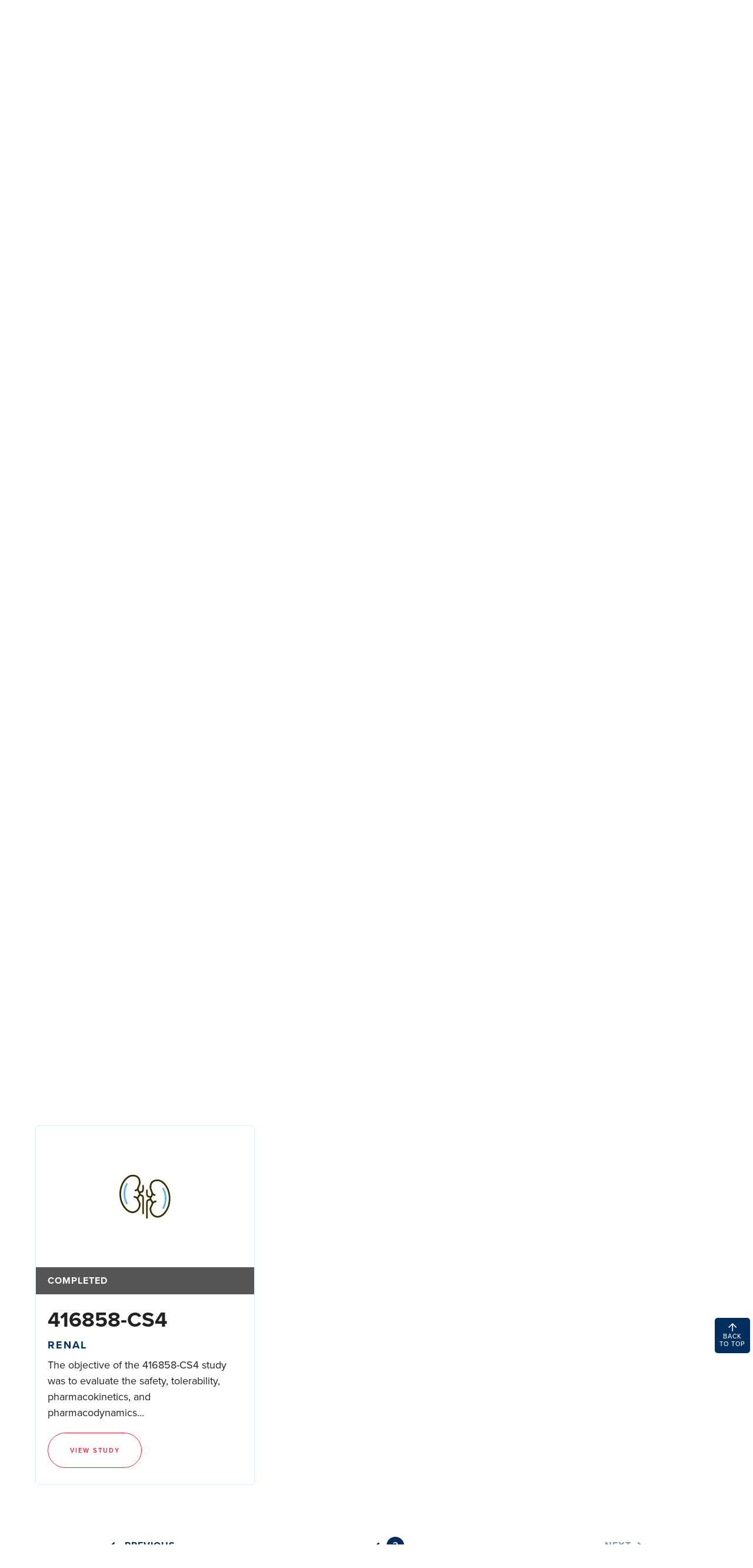

--- FILE ---
content_type: text/html; charset=UTF-8
request_url: https://www.phri.ca/research-categories/renal/page/2/
body_size: 25101
content:
<!DOCTYPE html>
<html lang="en-US" class="no-js">
<head>
    <meta charset="UTF-8" />
<script type="text/javascript">
/* <![CDATA[ */
var gform;gform||(document.addEventListener("gform_main_scripts_loaded",function(){gform.scriptsLoaded=!0}),document.addEventListener("gform/theme/scripts_loaded",function(){gform.themeScriptsLoaded=!0}),window.addEventListener("DOMContentLoaded",function(){gform.domLoaded=!0}),gform={domLoaded:!1,scriptsLoaded:!1,themeScriptsLoaded:!1,isFormEditor:()=>"function"==typeof InitializeEditor,callIfLoaded:function(o){return!(!gform.domLoaded||!gform.scriptsLoaded||!gform.themeScriptsLoaded&&!gform.isFormEditor()||(gform.isFormEditor()&&console.warn("The use of gform.initializeOnLoaded() is deprecated in the form editor context and will be removed in Gravity Forms 3.1."),o(),0))},initializeOnLoaded:function(o){gform.callIfLoaded(o)||(document.addEventListener("gform_main_scripts_loaded",()=>{gform.scriptsLoaded=!0,gform.callIfLoaded(o)}),document.addEventListener("gform/theme/scripts_loaded",()=>{gform.themeScriptsLoaded=!0,gform.callIfLoaded(o)}),window.addEventListener("DOMContentLoaded",()=>{gform.domLoaded=!0,gform.callIfLoaded(o)}))},hooks:{action:{},filter:{}},addAction:function(o,r,e,t){gform.addHook("action",o,r,e,t)},addFilter:function(o,r,e,t){gform.addHook("filter",o,r,e,t)},doAction:function(o){gform.doHook("action",o,arguments)},applyFilters:function(o){return gform.doHook("filter",o,arguments)},removeAction:function(o,r){gform.removeHook("action",o,r)},removeFilter:function(o,r,e){gform.removeHook("filter",o,r,e)},addHook:function(o,r,e,t,n){null==gform.hooks[o][r]&&(gform.hooks[o][r]=[]);var d=gform.hooks[o][r];null==n&&(n=r+"_"+d.length),gform.hooks[o][r].push({tag:n,callable:e,priority:t=null==t?10:t})},doHook:function(r,o,e){var t;if(e=Array.prototype.slice.call(e,1),null!=gform.hooks[r][o]&&((o=gform.hooks[r][o]).sort(function(o,r){return o.priority-r.priority}),o.forEach(function(o){"function"!=typeof(t=o.callable)&&(t=window[t]),"action"==r?t.apply(null,e):e[0]=t.apply(null,e)})),"filter"==r)return e[0]},removeHook:function(o,r,t,n){var e;null!=gform.hooks[o][r]&&(e=(e=gform.hooks[o][r]).filter(function(o,r,e){return!!(null!=n&&n!=o.tag||null!=t&&t!=o.priority)}),gform.hooks[o][r]=e)}});
/* ]]> */
</script>

    <meta http-equiv="X-UA-Compatible" content="IE=edge">

    <meta name="HandheldFriendly" content="True">
    <meta name="MobileOptimized" content="320">
    <meta name="viewport" content="width=device-width, initial-scale=1, maximum-scale=1">
    <meta name="format-detection" content="telephone=no">
    <link rel="stylesheet" href="https://use.typekit.net/xcx5bkr.css">

    <meta name='robots' content='index, follow, max-image-preview:large, max-snippet:-1, max-video-preview:-1' />

	<!-- This site is optimized with the Yoast SEO plugin v26.6 - https://yoast.com/wordpress/plugins/seo/ -->
	<title>Renal - Research Studies - PHRI - Population Health Research Institute of Canada - Page 2 of 2</title>
	<meta name="description" content="View PHRI research studies on Renal here." />
	<link rel="canonical" href="https://www.phri.ca/research-categories/renal/page/2/" />
	<link rel="prev" href="https://www.phri.ca/research-categories/renal/" />
	<meta property="og:locale" content="en_US" />
	<meta property="og:type" content="article" />
	<meta property="og:title" content="Renal - Research Studies - PHRI - Population Health Research Institute of Canada - Page 2 of 2" />
	<meta property="og:description" content="View PHRI research studies on Renal here." />
	<meta property="og:url" content="https://www.phri.ca/research-categories/renal/" />
	<meta property="og:site_name" content="PHRI" />
	<meta name="twitter:card" content="summary_large_image" />
	<meta name="twitter:site" content="@phriresearch" />
	<script type="application/ld+json" class="yoast-schema-graph">{"@context":"https://schema.org","@graph":[{"@type":"CollectionPage","@id":"https://www.phri.ca/research-categories/renal/","url":"https://www.phri.ca/research-categories/renal/page/2/","name":"Renal - Research Studies - PHRI - Population Health Research Institute of Canada - Page 2 of 2","isPartOf":{"@id":"https://www.phri.ca/#website"},"primaryImageOfPage":{"@id":"https://www.phri.ca/research-categories/renal/page/2/#primaryimage"},"image":{"@id":"https://www.phri.ca/research-categories/renal/page/2/#primaryimage"},"thumbnailUrl":"https://www.phri.ca/wp-content/uploads/2020/06/TARGET-e1591230325302.jpg","description":"View PHRI research studies on Renal here.","breadcrumb":{"@id":"https://www.phri.ca/research-categories/renal/page/2/#breadcrumb"},"inLanguage":"en-US"},{"@type":"ImageObject","inLanguage":"en-US","@id":"https://www.phri.ca/research-categories/renal/page/2/#primaryimage","url":"https://www.phri.ca/wp-content/uploads/2020/06/TARGET-e1591230325302.jpg","contentUrl":"https://www.phri.ca/wp-content/uploads/2020/06/TARGET-e1591230325302.jpg","width":382,"height":248},{"@type":"BreadcrumbList","@id":"https://www.phri.ca/research-categories/renal/page/2/#breadcrumb","itemListElement":[{"@type":"ListItem","position":1,"name":"Home","item":"https://www.phri.ca/"},{"@type":"ListItem","position":2,"name":"Renal"}]},{"@type":"WebSite","@id":"https://www.phri.ca/#website","url":"https://www.phri.ca/","name":"PHRI","description":"","publisher":{"@id":"https://www.phri.ca/#organization"},"potentialAction":[{"@type":"SearchAction","target":{"@type":"EntryPoint","urlTemplate":"https://www.phri.ca/?s={search_term_string}"},"query-input":{"@type":"PropertyValueSpecification","valueRequired":true,"valueName":"search_term_string"}}],"inLanguage":"en-US"},{"@type":"Organization","@id":"https://www.phri.ca/#organization","name":"PHRI | Population Health Research Institute","url":"https://www.phri.ca/","logo":{"@type":"ImageObject","inLanguage":"en-US","@id":"https://www.phri.ca/#/schema/logo/image/","url":"https://phri.ca/wp-content/uploads/2020/06/logo.png","contentUrl":"https://phri.ca/wp-content/uploads/2020/06/logo.png","width":280,"height":64,"caption":"PHRI | Population Health Research Institute"},"image":{"@id":"https://www.phri.ca/#/schema/logo/image/"},"sameAs":["https://x.com/phriresearch","https://www.linkedin.com/company/population-health-research-institute/","https://www.youtube.com/channel/UC0Jm4U7pi06y_jIgYbE8uUA?view_as=subscriber"]}]}</script>
	<!-- / Yoast SEO plugin. -->


<link rel='dns-prefetch' href='//ajax.googleapis.com' />
<link rel='dns-prefetch' href='//cdnjs.cloudflare.com' />
<link rel='dns-prefetch' href='//kit.fontawesome.com' />
<link rel='dns-prefetch' href='//fonts.googleapis.com' />
<link rel='dns-prefetch' href='//use.typekit.net' />
<script async src="https://www.googletagmanager.com/gtag/js?id=UA-124194923-1"></script>
<script>
  window.dataLayer = window.dataLayer || [];
  function gtag(){dataLayer.push(arguments);}
  gtag("js", new Date());
  gtag("config", "UA-124194923-1", );
  </script>

	<style id='wp-img-auto-sizes-contain-inline-css' type='text/css'>
img:is([sizes=auto i],[sizes^="auto," i]){contain-intrinsic-size:3000px 1500px}
/*# sourceURL=wp-img-auto-sizes-contain-inline-css */
</style>
<style id='wp-emoji-styles-inline-css' type='text/css'>

	img.wp-smiley, img.emoji {
		display: inline !important;
		border: none !important;
		box-shadow: none !important;
		height: 1em !important;
		width: 1em !important;
		margin: 0 0.07em !important;
		vertical-align: -0.1em !important;
		background: none !important;
		padding: 0 !important;
	}
/*# sourceURL=wp-emoji-styles-inline-css */
</style>
<style id='wp-block-library-inline-css' type='text/css'>
:root{--wp-block-synced-color:#7a00df;--wp-block-synced-color--rgb:122,0,223;--wp-bound-block-color:var(--wp-block-synced-color);--wp-editor-canvas-background:#ddd;--wp-admin-theme-color:#007cba;--wp-admin-theme-color--rgb:0,124,186;--wp-admin-theme-color-darker-10:#006ba1;--wp-admin-theme-color-darker-10--rgb:0,107,160.5;--wp-admin-theme-color-darker-20:#005a87;--wp-admin-theme-color-darker-20--rgb:0,90,135;--wp-admin-border-width-focus:2px}@media (min-resolution:192dpi){:root{--wp-admin-border-width-focus:1.5px}}.wp-element-button{cursor:pointer}:root .has-very-light-gray-background-color{background-color:#eee}:root .has-very-dark-gray-background-color{background-color:#313131}:root .has-very-light-gray-color{color:#eee}:root .has-very-dark-gray-color{color:#313131}:root .has-vivid-green-cyan-to-vivid-cyan-blue-gradient-background{background:linear-gradient(135deg,#00d084,#0693e3)}:root .has-purple-crush-gradient-background{background:linear-gradient(135deg,#34e2e4,#4721fb 50%,#ab1dfe)}:root .has-hazy-dawn-gradient-background{background:linear-gradient(135deg,#faaca8,#dad0ec)}:root .has-subdued-olive-gradient-background{background:linear-gradient(135deg,#fafae1,#67a671)}:root .has-atomic-cream-gradient-background{background:linear-gradient(135deg,#fdd79a,#004a59)}:root .has-nightshade-gradient-background{background:linear-gradient(135deg,#330968,#31cdcf)}:root .has-midnight-gradient-background{background:linear-gradient(135deg,#020381,#2874fc)}:root{--wp--preset--font-size--normal:16px;--wp--preset--font-size--huge:42px}.has-regular-font-size{font-size:1em}.has-larger-font-size{font-size:2.625em}.has-normal-font-size{font-size:var(--wp--preset--font-size--normal)}.has-huge-font-size{font-size:var(--wp--preset--font-size--huge)}.has-text-align-center{text-align:center}.has-text-align-left{text-align:left}.has-text-align-right{text-align:right}.has-fit-text{white-space:nowrap!important}#end-resizable-editor-section{display:none}.aligncenter{clear:both}.items-justified-left{justify-content:flex-start}.items-justified-center{justify-content:center}.items-justified-right{justify-content:flex-end}.items-justified-space-between{justify-content:space-between}.screen-reader-text{border:0;clip-path:inset(50%);height:1px;margin:-1px;overflow:hidden;padding:0;position:absolute;width:1px;word-wrap:normal!important}.screen-reader-text:focus{background-color:#ddd;clip-path:none;color:#444;display:block;font-size:1em;height:auto;left:5px;line-height:normal;padding:15px 23px 14px;text-decoration:none;top:5px;width:auto;z-index:100000}html :where(.has-border-color){border-style:solid}html :where([style*=border-top-color]){border-top-style:solid}html :where([style*=border-right-color]){border-right-style:solid}html :where([style*=border-bottom-color]){border-bottom-style:solid}html :where([style*=border-left-color]){border-left-style:solid}html :where([style*=border-width]){border-style:solid}html :where([style*=border-top-width]){border-top-style:solid}html :where([style*=border-right-width]){border-right-style:solid}html :where([style*=border-bottom-width]){border-bottom-style:solid}html :where([style*=border-left-width]){border-left-style:solid}html :where(img[class*=wp-image-]){height:auto;max-width:100%}:where(figure){margin:0 0 1em}html :where(.is-position-sticky){--wp-admin--admin-bar--position-offset:var(--wp-admin--admin-bar--height,0px)}@media screen and (max-width:600px){html :where(.is-position-sticky){--wp-admin--admin-bar--position-offset:0px}}

/*# sourceURL=wp-block-library-inline-css */
</style><style id='global-styles-inline-css' type='text/css'>
:root{--wp--preset--aspect-ratio--square: 1;--wp--preset--aspect-ratio--4-3: 4/3;--wp--preset--aspect-ratio--3-4: 3/4;--wp--preset--aspect-ratio--3-2: 3/2;--wp--preset--aspect-ratio--2-3: 2/3;--wp--preset--aspect-ratio--16-9: 16/9;--wp--preset--aspect-ratio--9-16: 9/16;--wp--preset--color--black: #000000;--wp--preset--color--cyan-bluish-gray: #abb8c3;--wp--preset--color--white: #ffffff;--wp--preset--color--pale-pink: #f78da7;--wp--preset--color--vivid-red: #cf2e2e;--wp--preset--color--luminous-vivid-orange: #ff6900;--wp--preset--color--luminous-vivid-amber: #fcb900;--wp--preset--color--light-green-cyan: #7bdcb5;--wp--preset--color--vivid-green-cyan: #00d084;--wp--preset--color--pale-cyan-blue: #8ed1fc;--wp--preset--color--vivid-cyan-blue: #0693e3;--wp--preset--color--vivid-purple: #9b51e0;--wp--preset--gradient--vivid-cyan-blue-to-vivid-purple: linear-gradient(135deg,rgb(6,147,227) 0%,rgb(155,81,224) 100%);--wp--preset--gradient--light-green-cyan-to-vivid-green-cyan: linear-gradient(135deg,rgb(122,220,180) 0%,rgb(0,208,130) 100%);--wp--preset--gradient--luminous-vivid-amber-to-luminous-vivid-orange: linear-gradient(135deg,rgb(252,185,0) 0%,rgb(255,105,0) 100%);--wp--preset--gradient--luminous-vivid-orange-to-vivid-red: linear-gradient(135deg,rgb(255,105,0) 0%,rgb(207,46,46) 100%);--wp--preset--gradient--very-light-gray-to-cyan-bluish-gray: linear-gradient(135deg,rgb(238,238,238) 0%,rgb(169,184,195) 100%);--wp--preset--gradient--cool-to-warm-spectrum: linear-gradient(135deg,rgb(74,234,220) 0%,rgb(151,120,209) 20%,rgb(207,42,186) 40%,rgb(238,44,130) 60%,rgb(251,105,98) 80%,rgb(254,248,76) 100%);--wp--preset--gradient--blush-light-purple: linear-gradient(135deg,rgb(255,206,236) 0%,rgb(152,150,240) 100%);--wp--preset--gradient--blush-bordeaux: linear-gradient(135deg,rgb(254,205,165) 0%,rgb(254,45,45) 50%,rgb(107,0,62) 100%);--wp--preset--gradient--luminous-dusk: linear-gradient(135deg,rgb(255,203,112) 0%,rgb(199,81,192) 50%,rgb(65,88,208) 100%);--wp--preset--gradient--pale-ocean: linear-gradient(135deg,rgb(255,245,203) 0%,rgb(182,227,212) 50%,rgb(51,167,181) 100%);--wp--preset--gradient--electric-grass: linear-gradient(135deg,rgb(202,248,128) 0%,rgb(113,206,126) 100%);--wp--preset--gradient--midnight: linear-gradient(135deg,rgb(2,3,129) 0%,rgb(40,116,252) 100%);--wp--preset--font-size--small: 13px;--wp--preset--font-size--medium: 20px;--wp--preset--font-size--large: 36px;--wp--preset--font-size--x-large: 42px;--wp--preset--spacing--20: 0.44rem;--wp--preset--spacing--30: 0.67rem;--wp--preset--spacing--40: 1rem;--wp--preset--spacing--50: 1.5rem;--wp--preset--spacing--60: 2.25rem;--wp--preset--spacing--70: 3.38rem;--wp--preset--spacing--80: 5.06rem;--wp--preset--shadow--natural: 6px 6px 9px rgba(0, 0, 0, 0.2);--wp--preset--shadow--deep: 12px 12px 50px rgba(0, 0, 0, 0.4);--wp--preset--shadow--sharp: 6px 6px 0px rgba(0, 0, 0, 0.2);--wp--preset--shadow--outlined: 6px 6px 0px -3px rgb(255, 255, 255), 6px 6px rgb(0, 0, 0);--wp--preset--shadow--crisp: 6px 6px 0px rgb(0, 0, 0);}:where(.is-layout-flex){gap: 0.5em;}:where(.is-layout-grid){gap: 0.5em;}body .is-layout-flex{display: flex;}.is-layout-flex{flex-wrap: wrap;align-items: center;}.is-layout-flex > :is(*, div){margin: 0;}body .is-layout-grid{display: grid;}.is-layout-grid > :is(*, div){margin: 0;}:where(.wp-block-columns.is-layout-flex){gap: 2em;}:where(.wp-block-columns.is-layout-grid){gap: 2em;}:where(.wp-block-post-template.is-layout-flex){gap: 1.25em;}:where(.wp-block-post-template.is-layout-grid){gap: 1.25em;}.has-black-color{color: var(--wp--preset--color--black) !important;}.has-cyan-bluish-gray-color{color: var(--wp--preset--color--cyan-bluish-gray) !important;}.has-white-color{color: var(--wp--preset--color--white) !important;}.has-pale-pink-color{color: var(--wp--preset--color--pale-pink) !important;}.has-vivid-red-color{color: var(--wp--preset--color--vivid-red) !important;}.has-luminous-vivid-orange-color{color: var(--wp--preset--color--luminous-vivid-orange) !important;}.has-luminous-vivid-amber-color{color: var(--wp--preset--color--luminous-vivid-amber) !important;}.has-light-green-cyan-color{color: var(--wp--preset--color--light-green-cyan) !important;}.has-vivid-green-cyan-color{color: var(--wp--preset--color--vivid-green-cyan) !important;}.has-pale-cyan-blue-color{color: var(--wp--preset--color--pale-cyan-blue) !important;}.has-vivid-cyan-blue-color{color: var(--wp--preset--color--vivid-cyan-blue) !important;}.has-vivid-purple-color{color: var(--wp--preset--color--vivid-purple) !important;}.has-black-background-color{background-color: var(--wp--preset--color--black) !important;}.has-cyan-bluish-gray-background-color{background-color: var(--wp--preset--color--cyan-bluish-gray) !important;}.has-white-background-color{background-color: var(--wp--preset--color--white) !important;}.has-pale-pink-background-color{background-color: var(--wp--preset--color--pale-pink) !important;}.has-vivid-red-background-color{background-color: var(--wp--preset--color--vivid-red) !important;}.has-luminous-vivid-orange-background-color{background-color: var(--wp--preset--color--luminous-vivid-orange) !important;}.has-luminous-vivid-amber-background-color{background-color: var(--wp--preset--color--luminous-vivid-amber) !important;}.has-light-green-cyan-background-color{background-color: var(--wp--preset--color--light-green-cyan) !important;}.has-vivid-green-cyan-background-color{background-color: var(--wp--preset--color--vivid-green-cyan) !important;}.has-pale-cyan-blue-background-color{background-color: var(--wp--preset--color--pale-cyan-blue) !important;}.has-vivid-cyan-blue-background-color{background-color: var(--wp--preset--color--vivid-cyan-blue) !important;}.has-vivid-purple-background-color{background-color: var(--wp--preset--color--vivid-purple) !important;}.has-black-border-color{border-color: var(--wp--preset--color--black) !important;}.has-cyan-bluish-gray-border-color{border-color: var(--wp--preset--color--cyan-bluish-gray) !important;}.has-white-border-color{border-color: var(--wp--preset--color--white) !important;}.has-pale-pink-border-color{border-color: var(--wp--preset--color--pale-pink) !important;}.has-vivid-red-border-color{border-color: var(--wp--preset--color--vivid-red) !important;}.has-luminous-vivid-orange-border-color{border-color: var(--wp--preset--color--luminous-vivid-orange) !important;}.has-luminous-vivid-amber-border-color{border-color: var(--wp--preset--color--luminous-vivid-amber) !important;}.has-light-green-cyan-border-color{border-color: var(--wp--preset--color--light-green-cyan) !important;}.has-vivid-green-cyan-border-color{border-color: var(--wp--preset--color--vivid-green-cyan) !important;}.has-pale-cyan-blue-border-color{border-color: var(--wp--preset--color--pale-cyan-blue) !important;}.has-vivid-cyan-blue-border-color{border-color: var(--wp--preset--color--vivid-cyan-blue) !important;}.has-vivid-purple-border-color{border-color: var(--wp--preset--color--vivid-purple) !important;}.has-vivid-cyan-blue-to-vivid-purple-gradient-background{background: var(--wp--preset--gradient--vivid-cyan-blue-to-vivid-purple) !important;}.has-light-green-cyan-to-vivid-green-cyan-gradient-background{background: var(--wp--preset--gradient--light-green-cyan-to-vivid-green-cyan) !important;}.has-luminous-vivid-amber-to-luminous-vivid-orange-gradient-background{background: var(--wp--preset--gradient--luminous-vivid-amber-to-luminous-vivid-orange) !important;}.has-luminous-vivid-orange-to-vivid-red-gradient-background{background: var(--wp--preset--gradient--luminous-vivid-orange-to-vivid-red) !important;}.has-very-light-gray-to-cyan-bluish-gray-gradient-background{background: var(--wp--preset--gradient--very-light-gray-to-cyan-bluish-gray) !important;}.has-cool-to-warm-spectrum-gradient-background{background: var(--wp--preset--gradient--cool-to-warm-spectrum) !important;}.has-blush-light-purple-gradient-background{background: var(--wp--preset--gradient--blush-light-purple) !important;}.has-blush-bordeaux-gradient-background{background: var(--wp--preset--gradient--blush-bordeaux) !important;}.has-luminous-dusk-gradient-background{background: var(--wp--preset--gradient--luminous-dusk) !important;}.has-pale-ocean-gradient-background{background: var(--wp--preset--gradient--pale-ocean) !important;}.has-electric-grass-gradient-background{background: var(--wp--preset--gradient--electric-grass) !important;}.has-midnight-gradient-background{background: var(--wp--preset--gradient--midnight) !important;}.has-small-font-size{font-size: var(--wp--preset--font-size--small) !important;}.has-medium-font-size{font-size: var(--wp--preset--font-size--medium) !important;}.has-large-font-size{font-size: var(--wp--preset--font-size--large) !important;}.has-x-large-font-size{font-size: var(--wp--preset--font-size--x-large) !important;}
/*# sourceURL=global-styles-inline-css */
</style>

<style id='classic-theme-styles-inline-css' type='text/css'>
/*! This file is auto-generated */
.wp-block-button__link{color:#fff;background-color:#32373c;border-radius:9999px;box-shadow:none;text-decoration:none;padding:calc(.667em + 2px) calc(1.333em + 2px);font-size:1.125em}.wp-block-file__button{background:#32373c;color:#fff;text-decoration:none}
/*# sourceURL=/wp-includes/css/classic-themes.min.css */
</style>
<link rel='stylesheet' id='google-fonts-css' href='https://fonts.googleapis.com/css?family=Open+Sans%3A300%2C300i%2C400%2C400i%2C600%2C600i%2C700%2C700i&#038;ver=6.9' type='text/css' media='all' />
<link rel='stylesheet' id='fontawesome-css' href='https://cdnjs.cloudflare.com/ajax/libs/font-awesome/6.4.2/css/all.min.css?ver=6.9' type='text/css' media='all' />
<link rel='stylesheet' id='fancybox-css' href='https://cdnjs.cloudflare.com/ajax/libs/fancybox/3.5.6/jquery.fancybox.min.css?ver=6.9' type='text/css' media='all' />
<link rel='stylesheet' id='slick-css' href='https://cdnjs.cloudflare.com/ajax/libs/slick-carousel/1.9.0/slick.min.css?ver=6.9' type='text/css' media='all' />
<link rel='stylesheet' id='fonts-css' href='https://use.typekit.net/wkk1mji.css?ver=6.9' type='text/css' media='all' />
<link rel='stylesheet' id='theme-style-css' href='https://www.phri.ca/wp-content/themes/strukture/styles/css/main-style.css?ver=1769150344' type='text/css' media='all' />
<script type="text/javascript" src="//ajax.googleapis.com/ajax/libs/jquery/3.5.1/jquery.min.js?ver=6.9" id="jquery-js"></script>
<script type="text/javascript" src="https://www.phri.ca/wp-content/plugins/analytics-tracker/javascripts/vendors/jquery-scrolldepth/jquery.scrolldepth.min.js?ver=6.9" id="analyticstracker-jquery-scrolldepth-js"></script>
<script type="text/javascript" src="https://www.phri.ca/wp-content/plugins/analytics-tracker/javascripts/analyticstracker.js?ver=6.9" id="analyticstracker-js-js"></script>
<link rel="https://api.w.org/" href="https://www.phri.ca/wp-json/" /><meta name="cdp-version" content="1.5.0" /><!-- Stream WordPress user activity plugin v4.1.1 -->
<link rel="icon" href="https://www.phri.ca/wp-content/uploads/2020/03/pphri.png" sizes="32x32" />
<link rel="icon" href="https://www.phri.ca/wp-content/uploads/2020/03/pphri.png" sizes="192x192" />
<link rel="apple-touch-icon" href="https://www.phri.ca/wp-content/uploads/2020/03/pphri.png" />
<meta name="msapplication-TileImage" content="https://www.phri.ca/wp-content/uploads/2020/03/pphri.png" />
		<style type="text/css" id="wp-custom-css">
			.bh {color:#F12331;}




/* lectureships */

.event .image-column {
    
	min-width: 360px; }


/* global font increase */
@media screen and (min-width: 1200px) {
.gform_description, p {
    font-size: 18px;
	}}


/* hide footer twitter */

footer .social-list li:last-child {display:none;}

.page-template-_2023-careers .careers-banner-wrapper{
	background-size:cover;
}		</style>
		</head>

<body class="archive paged tax-research_cat term-renal term-8 paged-2 wp-theme-strukture">

    <header class="site-utility">
        <div class="row">
            <div class="columns-12">




                <ul id="menu-utility-menu" class="nav-menu utility-menu"><li id="menu-item-4194" class="menu-item menu-item-type-post_type menu-item-object-page menu-item-4194"><a href="https://www.phri.ca/what-we-do/">Operational Excellence</a></li>
<li id="menu-item-6846" class="menu-item menu-item-type-custom menu-item-object-custom menu-item-6846"><a href="https://phri.ca/what-we-do/crlb-gmel/">Lab Services</a></li>
<li id="menu-item-6413" class="menu-item menu-item-type-post_type menu-item-object-page menu-item-6413"><a href="https://www.phri.ca/lectureships/">Lectureships</a></li>
<li id="menu-item-7000" class="menu-item menu-item-type-post_type menu-item-object-page menu-item-7000"><a href="https://www.phri.ca/collaborations/">Collaborations</a></li>
<li id="menu-item-5243" class="menu-item menu-item-type-post_type menu-item-object-page menu-item-5243"><a href="https://www.phri.ca/contact/">Contact</a></li>
<li id="menu-item-2743" class="menu-item menu-item-type-custom menu-item-object-custom menu-item-has-children menu-item-2743"><a href="#">PHRI Staff</a>
<ul class="sub-menu">
	<li id="menu-item-2736" class="menu-item menu-item-type-custom menu-item-object-custom menu-item-2736"><a target="_blank" href="https://outlook.office365.com/mail/">Outlook.com</a></li>
	<li id="menu-item-5277" class="menu-item menu-item-type-custom menu-item-object-custom menu-item-5277"><a href="https://webmail.phri.ca/owa/">Webmail</a></li>
	<li id="menu-item-2737" class="menu-item menu-item-type-custom menu-item-object-custom menu-item-2737"><a target="_blank" href="https://phrica.sharepoint.com/sites/Beat">PHRI Intranet</a></li>
	<li id="menu-item-2738" class="menu-item menu-item-type-custom menu-item-object-custom menu-item-2738"><a target="_blank" href="https://hub.hhsc.ca/">HHS Hub</a></li>
	<li id="menu-item-2741" class="menu-item menu-item-type-custom menu-item-object-custom menu-item-2741"><a target="_blank" href="https://mylearning.phri.ca/">PHRI LMS</a></li>
	<li id="menu-item-2739" class="menu-item menu-item-type-custom menu-item-object-custom menu-item-2739"><a target="_blank" href="https://www.workingatmcmaster.ca/">McMaster Intranet</a></li>
	<li id="menu-item-2740" class="menu-item menu-item-type-custom menu-item-object-custom menu-item-2740"><a target="_blank" href="https://edya.fa.ca2.oraclecloud.com/fscmUI/faces/AtkHomePageWelcome?_afrLoop=234977372063031&#038;_afrWindowMode=0&#038;_afrWindowId=null&#038;_adf.ctrl-state=zev6mvndu_564&#038;_afrFS=16&#038;_afrMT=screen&#038;_afrMFW=1920&#038;_afrMFH=937&#038;_afrMFDW=1920&#038;_afrMFDH=1080&#038;_afrMFC=8&#038;_afrMFCI=0&#038;_afrMFM=0&#038;_afrMFR=96&#038;_afrMFG=0&#038;_afrMFS=0&#038;_afrMFO=0">myHR Login</a></li>
	<li id="menu-item-2742" class="menu-item menu-item-type-custom menu-item-object-custom menu-item-2742"><a target="_blank" href="https://mypassword.phri.ca/">MyPassword</a></li>
	<li id="menu-item-2968" class="menu-item menu-item-type-custom menu-item-object-custom menu-item-2968"><a href="https://hhsscreening.hhsc.ca/">HHS COVID-19 self assessment</a></li>
	<li id="menu-item-5152" class="menu-item menu-item-type-custom menu-item-object-custom menu-item-5152"><a href="https://access.phri.ca">Citrix</a></li>
</ul>
</li>
<li id="menu-item-2746" class="menu-item menu-item-type-custom menu-item-object-custom menu-item-has-children menu-item-2746"><a href="#">Site Support</a>
<ul class="sub-menu">
	<li id="menu-item-2744" class="menu-item menu-item-type-custom menu-item-object-custom menu-item-2744"><a target="_blank" href="https://rome.phri.ca/files/idatafax/">DFexplore/ iDataFax</a></li>
	<li id="menu-item-2745" class="menu-item menu-item-type-custom menu-item-object-custom menu-item-2745"><a href="https://phri.ca/what-we-do/research-specimen-and-supply-management#form">RSSM Form</a></li>
</ul>
</li>
</ul>

            </div>
        </div>
    </header>



    <header class="site-header" role="banner">
        <div class="row row-middle row-wrap">

            <div class="columns-4 logo-column">

               <a href="https://www.phri.ca" title="PHRI" rel="home"><img src="https://www.phri.ca/wp-content/themes/strukture/images/logo.png" alt="PHRI" class="site-logo" /></a>
               <a class="fs-menu-trigger" href="#">
                <span class="burger-menu-text">Menu</span>

                <span class="fs-burger-menu">
                    <span class="burger-line"></span>
                </span>
            </a>
        </div>

        <nav class="columns-8  navigation-column" role="navigation">

            <div class="social-header">
                
                    <ul class="social-list">

                        
                            <li>
                                <a href="https://www.linkedin.com/company/population-health-research-institute/" target="_blank" rel="noopener">
                                    <i class="fab fa-linkedin-in" aria-hidden="true"></i>
                                </a>
                            </li>
                        
                            <li>
                                <a href="https://www.youtube.com/channel/UC0Jm4U7pi06y_jIgYbE8uUA?view_as=subscriber" target="_blank" rel="noopener">
                                    <i class="fab fa-youtube" aria-hidden="true"></i>
                                </a>
                            </li>
                        
                            <li>
                                <a href="https://twitter.com/phriresearch" target="_blank" rel="noopener">
                                    <i class="fab fa-x-twitter" aria-hidden="true"></i>
                                </a>
                            </li>
                        
                    </ul>

                <!-- 
                                    <a class="button twitter" href="https://twitter.com/phriresearch" target="_blank">
                     <i class="fab fa-x-twitter"></i>
                 Follow @PHRI Research</a>
                  -->
             
         </div>

         <div class="menu-search">
            <ul id="menu-primary-menu" class="nav-menu main-menu"><li id="menu-item-7002" class="menu-item menu-item-type-post_type menu-item-object-page menu-item-7002"><a href="https://www.phri.ca/careers/">Careers</a></li>
<li id="menu-item-6280" class="menu-item menu-item-type-post_type menu-item-object-page menu-item-6280"><a href="https://www.phri.ca/news/">News</a></li>
<li id="menu-item-4064" class="menu-item menu-item-type-post_type menu-item-object-page menu-item-4064"><a href="https://www.phri.ca/recent-publications/">Recent Publications</a></li>
<li id="menu-item-412" class="menu-item menu-item-type-post_type menu-item-object-page menu-item-412"><a href="https://www.phri.ca/research/">Research</a></li>
<li id="menu-item-566" class="menu-item menu-item-type-post_type menu-item-object-page menu-item-566"><a href="https://www.phri.ca/team/">Team</a></li>
<li id="menu-item-6294" class="menu-item menu-item-type-post_type menu-item-object-page menu-item-6294"><a href="https://www.phri.ca/about/">About</a></li>
</ul>
            <div class="util-search">
                <form action="/" method="get">
	<input type="text" name="s" id="search" placeholder="Search..." value="" />
	<button><i class="fa fa-search" aria-hidden="true"></i></button>
</form>
            </div>
        </div>


    </nav>
</div>
</header>

<section id="main" class="site-main">


<section class="banner-wrapper">
  <div class="page-banner simple-page-banner" data-bg="bg-6973bccf28dfd">

    <div class="row-bottom row ">

      <div class="content-container columns-6  content-column">
        <div class="banner-content-box">
          <div class="title-container">

            
              <h1 class="banner-title">Renal</h1>

              <p class="banner-content">
                "We investigate chronic kidney disease, end-stage renal disease, dialysis and more" - Mike Walsh              </p>

            

          </div>
        </div>


        

      </div> <!-- content container -->

      
    </div> <!-- row -->
  </div> <!-- page banner -->
</section><section class="research-filter-container">
  <div class="row row-center">

    <div class="columns-12 search-form-label">
      <p>Filter By:</p>
    </div>

    

    <div class="columns-9 select-container">

      <form method="GET" action="https://www.phri.ca/"
        class="taxonomy-search-form">
        <input type="hidden" name="post_type" value='research' />

        <div class="filter-fields">




          <div class="select-wrapper" ><select name="research_cat" class="taxonomy-select research-category"><option value="" disabled selected hidden>Category...</option><option  value="arrhythmia-and-heart-failure">Arrhythmia &amp; Heart Failure</option><option  value="biomarkers-genetics">Biomarkers &amp; Genetics</option><option  value="brain-health">Brain Health &amp; Stroke</option><option  value="cancer-survivorship">Cancer Survivorship</option><option  value="cvd-prevention">CVD Prevention</option><option  value="diabetes">Diabetes &amp; Metabolism</option><option  value="digital-health">Digital Health</option><option  value="global-and-population-health">Global &amp; Population Health</option><option  value="infectious-diseases">Infectious Diseases</option><option  value="interventional-cardiology">Interventional Cardiology</option><option  value="knowledge-translation-health-systems">KT &amp; Health Systems</option><option  value="perioperative-surgery">Perioperative &amp; Surgery</option><option  value="renal">Renal</option><option  value="thrombosis">Thrombosis</option></select></div><div class="select-wrapper" ><select name="research_date" class="taxonomy-select research-date"><option value="" disabled selected hidden>Year...</option><option  value="1990">1990</option><option  value="1991">1991</option><option  value="1992">1992</option><option  value="1993">1993</option><option  value="1994">1994</option><option  value="1995">1995</option><option  value="1996">1996</option><option  value="1997">1997</option><option  value="1998">1998</option><option  value="1999">1999</option><option  value="2000">2000</option><option  value="2001">2001</option><option  value="2002">2002</option><option  value="2003">2003</option><option  value="2004">2004</option><option  value="2005">2005</option><option  value="2006">2006</option><option  value="2007">2007</option><option  value="2008">2008</option><option  value="2009">2009</option><option  value="2010">2010</option><option  value="2011">2011</option><option  value="2012">2012</option><option  value="2013">2013</option><option  value="2014">2014</option><option  value="2015">2015</option><option  value="2016">2016</option><option  value="2017">2017</option><option  value="2018">2018</option><option  value="2019">2019</option><option  value="2020">2020</option><option  value="2021">2021</option><option  value="2022">2022</option><option  value="2023">2023</option><option  value="2024">2024</option><option  value="2025">2025</option><option  value="2026">2026</option><option  value="2027">2027</option><option  value="2028">2028</option><option  value="2029">2029</option><option  value="2030">2030</option><option  value="2031">2031</option><option  value="2032">2032</option><option  value="2033">2033</option></select></div>        </div>

        <button id="filter-submit-button" class="button submit-button disabled" type="submit" disabled >Apply Filters</button>
      </form>

      <a class="reset" href="https://www.phri.ca/research">Reset</a>
    </div>

    <div class="columns-3 search-form" >
      <form action="/" method="get">
	<input type="text" name="s" id="search-input" placeholder="Search" value="" />
	<input type="hidden" name="post_type" value="research" />
	<button><i class="fa fa-search" aria-hidden="true"></i></button>
</form>    </div>




  </div>
</section>

<div class="row"><ul id="breadcrumbs" class="breadcrumbs"><li class="item-home"><a class="bread-link bread-home" href="https://www.phri.ca" title="Homepage">Homepage</a></li><li class="separator separator-home"> &gt; </li><li class="item-current item-archive"><strong class="bread-current bread-archive">Renal</strong></li></ul></div>            <div class="row row-center">
                <div class="columns-12 research-intro">
                    <div class="columns-2">
                        <img src='https://www.phri.ca/wp-content/uploads/2020/04/Renal.svg' srcset='' sizes='(max-width: 1px) 100vw, 1px' alt='Renal Research' />                    </div>
                    <div class="columns-8">
                                                <p><p>Research activity in the Renal Research program at PHRI includes treatment of patients who require dialysis, severe glomerular disease, and perioperative acute kidney injury, and various forms of chronic kidney diseases.</p>
</p>
                    </div>
                </div>

                <div class="columns-12 research-team">
                                            
    <article  class="no_image      content-component stk-component"  >

            <div class="row row-center" id="">
                <div class="content-container columns-10 content-column">

                    <div class="banner-content-box">

                        <div class="text-container">

                            <!-- subtitle -->
                            
                            <!-- heading -->
                            
                            <!-- text -->
                            
                        </div>

                        
                        

                    </div>
                </div>

                
            </div>

        </article>

                                <div class="slideout-container block-grid-6">
                            <!--

This is a flexible loop slideout component. Depending on the design, you may have to add extra content to either the loop-content class, which is what is displayed
in the loop, or the loop hidden class, which is displayed on click

-->

<article class="slideout-item">

  <div class="container" >

    <div class="loop-content" >

      <div class="image-wrapper">


        <div class="large-team">
         <img width="380" height="380" src="https://www.phri.ca/wp-content/uploads/2020/03/012-mike-walsh-2018-e1585647176512-380x380.jpg" class="attachment-team-member size-team-member wp-post-image" alt="" decoding="async" fetchpriority="high" srcset="https://www.phri.ca/wp-content/uploads/2020/03/012-mike-walsh-2018-e1585647176512-380x380.jpg 380w, https://www.phri.ca/wp-content/uploads/2020/03/012-mike-walsh-2018-e1585647176512-300x300.jpg 300w, https://www.phri.ca/wp-content/uploads/2020/03/012-mike-walsh-2018-e1585647176512-1024x1024.jpg 1024w, https://www.phri.ca/wp-content/uploads/2020/03/012-mike-walsh-2018-e1585647176512-150x150.jpg 150w, https://www.phri.ca/wp-content/uploads/2020/03/012-mike-walsh-2018-e1585647176512-768x769.jpg 768w, https://www.phri.ca/wp-content/uploads/2020/03/012-mike-walsh-2018-e1585647176512-980x981.jpg 980w, https://www.phri.ca/wp-content/uploads/2020/03/012-mike-walsh-2018-e1585647176512-480x480.jpg 480w, https://www.phri.ca/wp-content/uploads/2020/03/012-mike-walsh-2018-e1585647176512-179x179.jpg 179w, https://www.phri.ca/wp-content/uploads/2020/03/012-mike-walsh-2018-e1585647176512.jpg 1164w" sizes="(max-width: 380px) 100vw, 380px" />       </div>

       <div class="small-team">
         <img width="179" height="179" src="https://www.phri.ca/wp-content/uploads/2020/03/012-mike-walsh-2018-e1585647176512-179x179.jpg" class="attachment-mini-team size-mini-team wp-post-image" alt="" decoding="async" srcset="https://www.phri.ca/wp-content/uploads/2020/03/012-mike-walsh-2018-e1585647176512-179x179.jpg 179w, https://www.phri.ca/wp-content/uploads/2020/03/012-mike-walsh-2018-e1585647176512-300x300.jpg 300w, https://www.phri.ca/wp-content/uploads/2020/03/012-mike-walsh-2018-e1585647176512-1024x1024.jpg 1024w, https://www.phri.ca/wp-content/uploads/2020/03/012-mike-walsh-2018-e1585647176512-150x150.jpg 150w, https://www.phri.ca/wp-content/uploads/2020/03/012-mike-walsh-2018-e1585647176512-768x769.jpg 768w, https://www.phri.ca/wp-content/uploads/2020/03/012-mike-walsh-2018-e1585647176512-980x981.jpg 980w, https://www.phri.ca/wp-content/uploads/2020/03/012-mike-walsh-2018-e1585647176512-480x480.jpg 480w, https://www.phri.ca/wp-content/uploads/2020/03/012-mike-walsh-2018-e1585647176512-380x380.jpg 380w, https://www.phri.ca/wp-content/uploads/2020/03/012-mike-walsh-2018-e1585647176512.jpg 1164w" sizes="(max-width: 179px) 100vw, 179px" />       </div>


       <!-- change icons as per design -->

       <div class="minus icon">
        <i class="fal fa-minus-circle"></i>
      </div>

      <div class="plus icon">
       <i class="fal fa-plus-circle"></i>
     </div>

   </div>



   <article class="team-slideout-content">
	<h6>Michael Walsh</h6>

			<p>Senior Scientist</p>
	
</article>


   <!--       adjust as per design, may be beneficial to create an image container or content container div for appropriate positioning -->
   <div class="active-bar"></div>

 </div>




 <div class="loop-hidden">
  <article class="team-slideout-hidden">

  <div class="columns-3">
    <h5>Michael Walsh</h5>
    <h6>Senior Scientist</h6>

    <div class="team-slideout-contact">

              <a href="https://twitter.com/lastwalsh " target="_blank">
          <i class="fab fa-twitter" aria-hidden="true"></i>
        </a>
      
              <a href="https://www.linkedin.com/in/michael-walsh-a2465412b/ " target="_blank">
          <i class="fab fa-linkedin-in" aria-hidden="true"></i>
        </a>
      
      <a href="mailto:Mike.Walsh@phri.ca">
        Mike.Walsh@phri.ca      </a>
    </div>

  </div>

  <div class="columns-7">

    <p>Michael Walsh is a Principal Investigator in the Renal research program at PHRI, and an Assistant Professor, Department of Medicine (nephrology), McMaster University. His research activities are in the areas of the treatment of patients who require dialysis, severe glomerular disease, and perioperative acute kidney injury. He has published more than 70 papers and two book chapters.</p>
<p>He holds a Kidney Research Scientist Core Education and National Training (KRESCENT) Program New Investigator award through CIHR and the Kidney Foundation of Canada.  He&#8217;s received multiple Top Abstract awards from the Canadian Society of Nephrology, the Chalmers Prize from the Society for Clinical Trials, and the Detweiller Traveling Scholar Award from the College of Physicians and Surgeons of Canada.</p>

  </div>


</article>
  <div class="close">
   <i class="fal fa-times-circle"></i>
 </div>

</div>


</div>



</article>
<!--

This is a flexible loop slideout component. Depending on the design, you may have to add extra content to either the loop-content class, which is what is displayed
in the loop, or the loop hidden class, which is displayed on click

-->

<article class="slideout-item">

  <div class="container" >

    <div class="loop-content" >

      <div class="image-wrapper">


        <div class="large-team">
         <img width="380" height="380" src="https://www.phri.ca/wp-content/uploads/2024/10/Matt-Lanktree-Headshot-scaled-e1729615631117-380x380.jpg" class="attachment-team-member size-team-member wp-post-image" alt="" decoding="async" srcset="https://www.phri.ca/wp-content/uploads/2024/10/Matt-Lanktree-Headshot-scaled-e1729615631117-380x380.jpg 380w, https://www.phri.ca/wp-content/uploads/2024/10/Matt-Lanktree-Headshot-scaled-e1729615631117-300x300.jpg 300w, https://www.phri.ca/wp-content/uploads/2024/10/Matt-Lanktree-Headshot-scaled-e1729615631117-150x150.jpg 150w, https://www.phri.ca/wp-content/uploads/2024/10/Matt-Lanktree-Headshot-scaled-e1729615631117-768x768.jpg 768w, https://www.phri.ca/wp-content/uploads/2024/10/Matt-Lanktree-Headshot-scaled-e1729615631117-1024x1024.jpg 1024w, https://www.phri.ca/wp-content/uploads/2024/10/Matt-Lanktree-Headshot-scaled-e1729615631117-1536x1536.jpg 1536w, https://www.phri.ca/wp-content/uploads/2024/10/Matt-Lanktree-Headshot-scaled-e1729615631117-1200x1200.jpg 1200w, https://www.phri.ca/wp-content/uploads/2024/10/Matt-Lanktree-Headshot-scaled-e1729615631117-980x980.jpg 980w, https://www.phri.ca/wp-content/uploads/2024/10/Matt-Lanktree-Headshot-scaled-e1729615631117-480x480.jpg 480w, https://www.phri.ca/wp-content/uploads/2024/10/Matt-Lanktree-Headshot-scaled-e1729615631117-179x179.jpg 179w, https://www.phri.ca/wp-content/uploads/2024/10/Matt-Lanktree-Headshot-scaled-e1729615631117.jpg 1698w" sizes="(max-width: 380px) 100vw, 380px" />       </div>

       <div class="small-team">
         <img width="179" height="179" src="https://www.phri.ca/wp-content/uploads/2024/10/Matt-Lanktree-Headshot-scaled-e1729615631117-179x179.jpg" class="attachment-mini-team size-mini-team wp-post-image" alt="" decoding="async" srcset="https://www.phri.ca/wp-content/uploads/2024/10/Matt-Lanktree-Headshot-scaled-e1729615631117-179x179.jpg 179w, https://www.phri.ca/wp-content/uploads/2024/10/Matt-Lanktree-Headshot-scaled-e1729615631117-300x300.jpg 300w, https://www.phri.ca/wp-content/uploads/2024/10/Matt-Lanktree-Headshot-scaled-e1729615631117-150x150.jpg 150w, https://www.phri.ca/wp-content/uploads/2024/10/Matt-Lanktree-Headshot-scaled-e1729615631117-768x768.jpg 768w, https://www.phri.ca/wp-content/uploads/2024/10/Matt-Lanktree-Headshot-scaled-e1729615631117-1024x1024.jpg 1024w, https://www.phri.ca/wp-content/uploads/2024/10/Matt-Lanktree-Headshot-scaled-e1729615631117-1536x1536.jpg 1536w, https://www.phri.ca/wp-content/uploads/2024/10/Matt-Lanktree-Headshot-scaled-e1729615631117-1200x1200.jpg 1200w, https://www.phri.ca/wp-content/uploads/2024/10/Matt-Lanktree-Headshot-scaled-e1729615631117-980x980.jpg 980w, https://www.phri.ca/wp-content/uploads/2024/10/Matt-Lanktree-Headshot-scaled-e1729615631117-480x480.jpg 480w, https://www.phri.ca/wp-content/uploads/2024/10/Matt-Lanktree-Headshot-scaled-e1729615631117-380x380.jpg 380w, https://www.phri.ca/wp-content/uploads/2024/10/Matt-Lanktree-Headshot-scaled-e1729615631117.jpg 1698w" sizes="(max-width: 179px) 100vw, 179px" />       </div>


       <!-- change icons as per design -->

       <div class="minus icon">
        <i class="fal fa-minus-circle"></i>
      </div>

      <div class="plus icon">
       <i class="fal fa-plus-circle"></i>
     </div>

   </div>



   <article class="team-slideout-content">
	<h6>Matthew Lanktree</h6>

			<p>Scientist</p>
	
</article>


   <!--       adjust as per design, may be beneficial to create an image container or content container div for appropriate positioning -->
   <div class="active-bar"></div>

 </div>




 <div class="loop-hidden">
  <article class="team-slideout-hidden">

  <div class="columns-3">
    <h5>Matthew Lanktree</h5>
    <h6>Scientist</h6>

    <div class="team-slideout-contact">

              <a href="https://twitter.com/MattLanktree " target="_blank">
          <i class="fab fa-twitter" aria-hidden="true"></i>
        </a>
      
      
      <a href="mailto:Matt.Lanktree@phri.ca">
        Matt.Lanktree@phri.ca      </a>
    </div>

  </div>

  <div class="columns-7">

    <p>Lanktree is an Associate Professor and Scientist, currently serving as the medical director of the McMaster Kidney Genetics Clinic, where he cares for patients with chronic and end-stage kidney disease at St. Joseph Healthcare Hamilton and McMaster University. His research focuses on nephrology, chronic kidney disease, biomarkers, and genetics.</p>
<p>Matt has published more than 100 articles in genetics and medicine and has received peer-reviewed funding from the Canadian Institutes of Health Research, as well as the Canadian and American Societies of Nephrology. In 2022, he was awarded the Canadian Society of Nephrology New Investigator Award. His goal is to use genetics to improve the care of patients with kidney disease.</p>

  </div>


</article>
  <div class="close">
   <i class="fal fa-times-circle"></i>
 </div>

</div>


</div>



</article>
<!--

This is a flexible loop slideout component. Depending on the design, you may have to add extra content to either the loop-content class, which is what is displayed
in the loop, or the loop hidden class, which is displayed on click

-->

<article class="slideout-item">

  <div class="container" >

    <div class="loop-content" >

      <div class="image-wrapper">


        <div class="large-team">
         <img width="360" height="380" src="https://www.phri.ca/wp-content/uploads/2022/04/Pavel-Roshanov-360x380.jpg" class="attachment-team-member size-team-member wp-post-image" alt="" decoding="async" />       </div>

       <div class="small-team">
         <img width="179" height="179" src="https://www.phri.ca/wp-content/uploads/2022/04/Pavel-Roshanov-179x179.jpg" class="attachment-mini-team size-mini-team wp-post-image" alt="" decoding="async" srcset="https://www.phri.ca/wp-content/uploads/2022/04/Pavel-Roshanov-179x179.jpg 179w, https://www.phri.ca/wp-content/uploads/2022/04/Pavel-Roshanov-150x150.jpg 150w" sizes="(max-width: 179px) 100vw, 179px" />       </div>


       <!-- change icons as per design -->

       <div class="minus icon">
        <i class="fal fa-minus-circle"></i>
      </div>

      <div class="plus icon">
       <i class="fal fa-plus-circle"></i>
     </div>

   </div>



   <article class="team-slideout-content">
	<h6>Pavel Roshanov</h6>

			<p>Associate Investigator</p>
	
</article>


   <!--       adjust as per design, may be beneficial to create an image container or content container div for appropriate positioning -->
   <div class="active-bar"></div>

 </div>




 <div class="loop-hidden">
  <article class="team-slideout-hidden">

  <div class="columns-3">
    <h5>Pavel Roshanov</h5>
    <h6>Associate Investigator</h6>

    <div class="team-slideout-contact">

              <a href="https://twitter.com/PavelRoshanov " target="_blank">
          <i class="fab fa-twitter" aria-hidden="true"></i>
        </a>
      
      
      <a href="mailto:pavel.roshanov@phri.ca">
        pavel.roshanov@phri.ca      </a>
    </div>

  </div>

  <div class="columns-7">

    <p>Pavel Roshanov, an internal medicine physician and nephrologist, is completing a fellowship in kidney transplantation at McMaster University. He has published more than 50 papers in the areas of perioperative care and medical informatics.</p>

  </div>


</article>
  <div class="close">
   <i class="fal fa-times-circle"></i>
 </div>

</div>


</div>



</article>
<!--

This is a flexible loop slideout component. Depending on the design, you may have to add extra content to either the loop-content class, which is what is displayed
in the loop, or the loop hidden class, which is displayed on click

-->

<article class="slideout-item">

  <div class="container" >

    <div class="loop-content" >

      <div class="image-wrapper">


        <div class="large-team">
         <img width="380" height="380" src="https://www.phri.ca/wp-content/uploads/2020/12/Amit-Garg-380x380.jpg" class="attachment-team-member size-team-member wp-post-image" alt="" decoding="async" srcset="https://www.phri.ca/wp-content/uploads/2020/12/Amit-Garg-380x380.jpg 380w, https://www.phri.ca/wp-content/uploads/2020/12/Amit-Garg-150x150.jpg 150w, https://www.phri.ca/wp-content/uploads/2020/12/Amit-Garg-179x179.jpg 179w" sizes="(max-width: 380px) 100vw, 380px" />       </div>

       <div class="small-team">
         <img width="179" height="179" src="https://www.phri.ca/wp-content/uploads/2020/12/Amit-Garg-179x179.jpg" class="attachment-mini-team size-mini-team wp-post-image" alt="" decoding="async" srcset="https://www.phri.ca/wp-content/uploads/2020/12/Amit-Garg-179x179.jpg 179w, https://www.phri.ca/wp-content/uploads/2020/12/Amit-Garg-150x150.jpg 150w, https://www.phri.ca/wp-content/uploads/2020/12/Amit-Garg-380x380.jpg 380w" sizes="(max-width: 179px) 100vw, 179px" />       </div>


       <!-- change icons as per design -->

       <div class="minus icon">
        <i class="fal fa-minus-circle"></i>
      </div>

      <div class="plus icon">
       <i class="fal fa-plus-circle"></i>
     </div>

   </div>



   <article class="team-slideout-content">
	<h6>Amit Garg</h6>

			<p>Associate Scientist</p>
	
</article>


   <!--       adjust as per design, may be beneficial to create an image container or content container div for appropriate positioning -->
   <div class="active-bar"></div>

 </div>




 <div class="loop-hidden">
  <article class="team-slideout-hidden">

  <div class="columns-3">
    <h5>Amit Garg</h5>
    <h6>Associate Scientist</h6>

    <div class="team-slideout-contact">

              <a href="https://twitter.com/AmitXGarg " target="_blank">
          <i class="fab fa-twitter" aria-hidden="true"></i>
        </a>
      
      
      <a href="mailto:amit.garg@lhsc.on.ca">
        amit.garg@lhsc.on.ca      </a>
    </div>

  </div>

  <div class="columns-7">

    <p>Amit Garg is the Associate Dean, Clinical Research, at the Schulich School of Medicine &amp; Dentistry, Western University, has practiced as a staff nephrologist at the London Health Sciences Centre in London, Ontario, Canada since 2003, and is a Professor of Medicine, Epidemiology and Biostatistics at Western University, with a cross-appointment in the Department of Health Research Methods, Evidence, and Impact (HEI) at McMaster University. A past president of the Canadian Society of Nephrology, Amit Garg serves as the current Ontario Lead of the Kidney, Dialysis and Transplantation Program at ICES.</p>
<p>He values his ongoing collaborations with PJ Devereaux and other leading clinician-scientists at PHRI, which has led to several sub-studies funded by the Canadian Institutes of Health Research which examined the effects of perioperative interventions on the risk of acute kidney injury (off-pump cardiopulmonary bypass surgery) in the CORONARY study, and more. A current interest is in pragmatic randomized trials embedded into routine healthcare delivery.</p>
<p>&nbsp;</p>

  </div>


</article>
  <div class="close">
   <i class="fal fa-times-circle"></i>
 </div>

</div>


</div>



</article>
<!--

This is a flexible loop slideout component. Depending on the design, you may have to add extra content to either the loop-content class, which is what is displayed
in the loop, or the loop hidden class, which is displayed on click

-->

<article class="slideout-item">

  <div class="container" >

    <div class="loop-content" >

      <div class="image-wrapper">


        <div class="large-team">
         <img width="380" height="380" src="https://www.phri.ca/wp-content/uploads/2020/03/Molnar_Amber-e1585647462277-380x380.jpg" class="attachment-team-member size-team-member wp-post-image" alt="" decoding="async" srcset="https://www.phri.ca/wp-content/uploads/2020/03/Molnar_Amber-e1585647462277-380x380.jpg 380w, https://www.phri.ca/wp-content/uploads/2020/03/Molnar_Amber-e1585647462277-300x300.jpg 300w, https://www.phri.ca/wp-content/uploads/2020/03/Molnar_Amber-e1585647462277-1024x1024.jpg 1024w, https://www.phri.ca/wp-content/uploads/2020/03/Molnar_Amber-e1585647462277-150x150.jpg 150w, https://www.phri.ca/wp-content/uploads/2020/03/Molnar_Amber-e1585647462277-768x769.jpg 768w, https://www.phri.ca/wp-content/uploads/2020/03/Molnar_Amber-e1585647462277-1536x1536.jpg 1536w, https://www.phri.ca/wp-content/uploads/2020/03/Molnar_Amber-e1585647462277-2046x2048.jpg 2046w, https://www.phri.ca/wp-content/uploads/2020/03/Molnar_Amber-e1585647462277-1800x1802.jpg 1800w, https://www.phri.ca/wp-content/uploads/2020/03/Molnar_Amber-e1585647462277-1200x1201.jpg 1200w, https://www.phri.ca/wp-content/uploads/2020/03/Molnar_Amber-e1585647462277-980x981.jpg 980w, https://www.phri.ca/wp-content/uploads/2020/03/Molnar_Amber-e1585647462277-480x480.jpg 480w, https://www.phri.ca/wp-content/uploads/2020/03/Molnar_Amber-e1585647462277-179x179.jpg 179w" sizes="(max-width: 380px) 100vw, 380px" />       </div>

       <div class="small-team">
         <img width="179" height="179" src="https://www.phri.ca/wp-content/uploads/2020/03/Molnar_Amber-e1585647462277-179x179.jpg" class="attachment-mini-team size-mini-team wp-post-image" alt="" decoding="async" srcset="https://www.phri.ca/wp-content/uploads/2020/03/Molnar_Amber-e1585647462277-179x179.jpg 179w, https://www.phri.ca/wp-content/uploads/2020/03/Molnar_Amber-e1585647462277-300x300.jpg 300w, https://www.phri.ca/wp-content/uploads/2020/03/Molnar_Amber-e1585647462277-1024x1024.jpg 1024w, https://www.phri.ca/wp-content/uploads/2020/03/Molnar_Amber-e1585647462277-150x150.jpg 150w, https://www.phri.ca/wp-content/uploads/2020/03/Molnar_Amber-e1585647462277-768x769.jpg 768w, https://www.phri.ca/wp-content/uploads/2020/03/Molnar_Amber-e1585647462277-1536x1536.jpg 1536w, https://www.phri.ca/wp-content/uploads/2020/03/Molnar_Amber-e1585647462277-2046x2048.jpg 2046w, https://www.phri.ca/wp-content/uploads/2020/03/Molnar_Amber-e1585647462277-1800x1802.jpg 1800w, https://www.phri.ca/wp-content/uploads/2020/03/Molnar_Amber-e1585647462277-1200x1201.jpg 1200w, https://www.phri.ca/wp-content/uploads/2020/03/Molnar_Amber-e1585647462277-980x981.jpg 980w, https://www.phri.ca/wp-content/uploads/2020/03/Molnar_Amber-e1585647462277-480x480.jpg 480w, https://www.phri.ca/wp-content/uploads/2020/03/Molnar_Amber-e1585647462277-380x380.jpg 380w" sizes="(max-width: 179px) 100vw, 179px" />       </div>


       <!-- change icons as per design -->

       <div class="minus icon">
        <i class="fal fa-minus-circle"></i>
      </div>

      <div class="plus icon">
       <i class="fal fa-plus-circle"></i>
     </div>

   </div>



   <article class="team-slideout-content">
	<h6>Amber Molnar</h6>

			<p>Associate Scientist</p>
	
</article>


   <!--       adjust as per design, may be beneficial to create an image container or content container div for appropriate positioning -->
   <div class="active-bar"></div>

 </div>




 <div class="loop-hidden">
  <article class="team-slideout-hidden">

  <div class="columns-3">
    <h5>Amber Molnar</h5>
    <h6>Associate Scientist</h6>

    <div class="team-slideout-contact">

      
      
      <a href="mailto:amolnar@stjosham.on.ca">
        amolnar@stjosham.on.ca      </a>
    </div>

  </div>

  <div class="columns-7">

    <p>Amber Molnar is a nephrologist at St. Joseph&#8217;s Healthcare in Hamilton, and Assistant Professor, Department of Medicine, Division of Nephrology, McMaster University. Her research program focuses on improving the pre-dialysis care of patients with advanced chronic kidney disease (CKD) and reducing cardiovascular complications in patients with CKD.</p>
<p>She holds a Kidney Research Scientist Core Education and National Training (KRESCENT) program&#8217;s New Investigator Award through CIHR and the Kidney Foundation of Canada. Amber earned her M.D. at the University of Saskatchewan followed by internal medicine training at Western University, and completed her nephrology and MSc (Epidemiology) training at the University of Ottawa.</p>

  </div>


</article>
  <div class="close">
   <i class="fal fa-times-circle"></i>
 </div>

</div>


</div>



</article>
<!--

This is a flexible loop slideout component. Depending on the design, you may have to add extra content to either the loop-content class, which is what is displayed
in the loop, or the loop hidden class, which is displayed on click

-->

<article class="slideout-item">

  <div class="container" >

    <div class="loop-content" >

      <div class="image-wrapper">


        <div class="large-team">
         <img width="380" height="380" src="https://www.phri.ca/wp-content/uploads/2022/03/David-Collister-headshot-photo-002-380x380.jpg" class="attachment-team-member size-team-member wp-post-image" alt="" decoding="async" srcset="https://www.phri.ca/wp-content/uploads/2022/03/David-Collister-headshot-photo-002-380x380.jpg 380w, https://www.phri.ca/wp-content/uploads/2022/03/David-Collister-headshot-photo-002-300x300.jpg 300w, https://www.phri.ca/wp-content/uploads/2022/03/David-Collister-headshot-photo-002-150x150.jpg 150w, https://www.phri.ca/wp-content/uploads/2022/03/David-Collister-headshot-photo-002-179x179.jpg 179w, https://www.phri.ca/wp-content/uploads/2022/03/David-Collister-headshot-photo-002.jpg 390w" sizes="(max-width: 380px) 100vw, 380px" />       </div>

       <div class="small-team">
         <img width="179" height="179" src="https://www.phri.ca/wp-content/uploads/2022/03/David-Collister-headshot-photo-002-179x179.jpg" class="attachment-mini-team size-mini-team wp-post-image" alt="" decoding="async" srcset="https://www.phri.ca/wp-content/uploads/2022/03/David-Collister-headshot-photo-002-179x179.jpg 179w, https://www.phri.ca/wp-content/uploads/2022/03/David-Collister-headshot-photo-002-300x300.jpg 300w, https://www.phri.ca/wp-content/uploads/2022/03/David-Collister-headshot-photo-002-150x150.jpg 150w, https://www.phri.ca/wp-content/uploads/2022/03/David-Collister-headshot-photo-002-380x380.jpg 380w, https://www.phri.ca/wp-content/uploads/2022/03/David-Collister-headshot-photo-002.jpg 390w" sizes="(max-width: 179px) 100vw, 179px" />       </div>


       <!-- change icons as per design -->

       <div class="minus icon">
        <i class="fal fa-minus-circle"></i>
      </div>

      <div class="plus icon">
       <i class="fal fa-plus-circle"></i>
     </div>

   </div>



   <article class="team-slideout-content">
	<h6>David Collister</h6>

			<p>Associate Scientist</p>
	
</article>


   <!--       adjust as per design, may be beneficial to create an image container or content container div for appropriate positioning -->
   <div class="active-bar"></div>

 </div>




 <div class="loop-hidden">
  <article class="team-slideout-hidden">

  <div class="columns-3">
    <h5>David Collister</h5>
    <h6>Associate Scientist</h6>

    <div class="team-slideout-contact">

              <a href="https://www.twitter.com/turbo_dc " target="_blank">
          <i class="fab fa-twitter" aria-hidden="true"></i>
        </a>
      
      
      <a href="mailto:david.collister@phri.ca">
        david.collister@phri.ca      </a>
    </div>

  </div>

  <div class="columns-7">

    <p>David Collister is a nephrologist at the University of Alberta Hospital and Assistant Professor in the Department of Medicine, Division of Nephrology, at the University of Alberta. He completed a PhD in Health Research Methodology at McMaster University and research fellowship at the Population Health Research Institute (PHRI) focused on run-in periods and patient oriented research in kidney disease including the DISCO-RLS trial.</p>
<p>His research program focuses on symptom management in patients with kidney disease and, in particular, randomized controlled trials of therapies to alleviate symptoms in chronic kidney disease and dialysis. He currently holds a Kidney Research Scientist Core Education and National Training (KRESCENT) New Investigator Award. His research program is funded by the Canadian Institutes of Health Research and the Kidney Foundation of Canada. He is the principal investigator of RESET-DIALYSIS, a prospective cohort study of patients with advanced chronic kidney disease initiating dialysis which will examine the responsiveness of uremic symptoms to dialysis and uremic symptom pathophysiology with metabolomics, proteomics and genomics. He is the principal investigator of DISCO-POT, a randomized controlled trial of nabilone versus placebo for the treatment of uremic pruritus in adults with kidney failure treated with dialysis. He is also interested in the intersection between transgender, non-binary and gender diverse populations and kidney disease.</p>

  </div>


</article>
  <div class="close">
   <i class="fal fa-times-circle"></i>
 </div>

</div>


</div>



</article>
<!--

This is a flexible loop slideout component. Depending on the design, you may have to add extra content to either the loop-content class, which is what is displayed
in the loop, or the loop hidden class, which is displayed on click

-->

<article class="slideout-item">

  <div class="container" >

    <div class="loop-content" >

      <div class="image-wrapper">


        <div class="large-team">
         <img width="1" height="1" src="https://www.phri.ca/wp-content/uploads/2021/11/Pyne-Lonnie-headshot_.jpg" class="attachment-team-member size-team-member wp-post-image" alt="" decoding="async" />       </div>

       <div class="small-team">
         <img width="1" height="1" src="https://www.phri.ca/wp-content/uploads/2021/11/Pyne-Lonnie-headshot_.jpg" class="attachment-mini-team size-mini-team wp-post-image" alt="" decoding="async" />       </div>


       <!-- change icons as per design -->

       <div class="minus icon">
        <i class="fal fa-minus-circle"></i>
      </div>

      <div class="plus icon">
       <i class="fal fa-plus-circle"></i>
     </div>

   </div>



   <article class="team-slideout-content">
	<h6>Lonnie Pyne</h6>

			<p>Research Fellow</p>
	
</article>


   <!--       adjust as per design, may be beneficial to create an image container or content container div for appropriate positioning -->
   <div class="active-bar"></div>

 </div>




 <div class="loop-hidden">
  <article class="team-slideout-hidden">

  <div class="columns-3">
    <h5>Lonnie Pyne</h5>
    <h6>Research Fellow</h6>

    <div class="team-slideout-contact">

              <a href="https://www.twitter.com/lp7777777 " target="_blank">
          <i class="fab fa-twitter" aria-hidden="true"></i>
        </a>
      
      
      <a href="mailto:lonnie.pyne@phri.ca">
        lonnie.pyne@phri.ca      </a>
    </div>

  </div>

  <div class="columns-7">

    <p>Lonnie Pyne is a Research Fellow at PHRI, supervised by Dr. Michael Walsh, and a MSc student in the Health Research Methodology program at McMaster. Lonnie is a Clinical Scholar in the Department of Medicine, Division of Nephrology at McMaster University. Lonnie obtained his medical degree from Western University. He completed his internal medicine residency and nephrology fellowship at McMaster University.</p>
<p>His current research interests include chronic kidney disease, surrogate outcomes in nephrology, cardiovascular outcomes in kidney disease, and vasculitis.</p>

  </div>


</article>
  <div class="close">
   <i class="fal fa-times-circle"></i>
 </div>

</div>


</div>



</article>
<!--

This is a flexible loop slideout component. Depending on the design, you may have to add extra content to either the loop-content class, which is what is displayed
in the loop, or the loop hidden class, which is displayed on click

-->

<article class="slideout-item">

  <div class="container" >

    <div class="loop-content" >

      <div class="image-wrapper">


        <div class="large-team">
         <img width="380" height="380" src="https://www.phri.ca/wp-content/uploads/2020/03/Tyrwhitt-J-380x380.jpg" class="attachment-team-member size-team-member wp-post-image" alt="" decoding="async" srcset="https://www.phri.ca/wp-content/uploads/2020/03/Tyrwhitt-J-380x380.jpg 380w, https://www.phri.ca/wp-content/uploads/2020/03/Tyrwhitt-J-150x150.jpg 150w, https://www.phri.ca/wp-content/uploads/2020/03/Tyrwhitt-J-179x179.jpg 179w, https://www.phri.ca/wp-content/uploads/2020/03/Tyrwhitt-J-300x300.jpg 300w" sizes="(max-width: 380px) 100vw, 380px" />       </div>

       <div class="small-team">
         <img width="179" height="179" src="https://www.phri.ca/wp-content/uploads/2020/03/Tyrwhitt-J-179x179.jpg" class="attachment-mini-team size-mini-team wp-post-image" alt="" decoding="async" srcset="https://www.phri.ca/wp-content/uploads/2020/03/Tyrwhitt-J-179x179.jpg 179w, https://www.phri.ca/wp-content/uploads/2020/03/Tyrwhitt-J-150x150.jpg 150w, https://www.phri.ca/wp-content/uploads/2020/03/Tyrwhitt-J-380x380.jpg 380w, https://www.phri.ca/wp-content/uploads/2020/03/Tyrwhitt-J-300x300.jpg 300w" sizes="(max-width: 179px) 100vw, 179px" />       </div>


       <!-- change icons as per design -->

       <div class="minus icon">
        <i class="fal fa-minus-circle"></i>
      </div>

      <div class="plus icon">
       <i class="fal fa-plus-circle"></i>
     </div>

   </div>



   <article class="team-slideout-content">
	<h6>Jessica Tyrwhitt</h6>

			<p>Program Director</p>
	
</article>


   <!--       adjust as per design, may be beneficial to create an image container or content container div for appropriate positioning -->
   <div class="active-bar"></div>

 </div>




 <div class="loop-hidden">
  <article class="team-slideout-hidden">

  <div class="columns-3">
    <h5>Jessica Tyrwhitt</h5>
    <h6>Program Director</h6>

    <div class="team-slideout-contact">

      
      
      <a href="mailto:Jessica.Tyrwhitt@phri.ca">
        Jessica.Tyrwhitt@phri.ca      </a>
    </div>

  </div>

  <div class="columns-7">

    <p>Jessica Tyrwhitt has more than 10 years&#8217; experience in coordinating and managing large, international clinical trials. She oversees interventional trials, registries, and observational research studies looking at primary and secondary prevention of cardiovascular disease in a variety of therapeutic areas, including cardiology, thrombosis, nephrology, cardio-oncology and diabetes.</p>
<p>She holds an Honours Bachelor of Science Degree &amp; Business from the University of Waterloo.</p>
<p>&nbsp;</p>

  </div>


</article>
  <div class="close">
   <i class="fal fa-times-circle"></i>
 </div>

</div>


</div>



</article>
<!--

This is a flexible loop slideout component. Depending on the design, you may have to add extra content to either the loop-content class, which is what is displayed
in the loop, or the loop hidden class, which is displayed on click

-->

<article class="slideout-item">

  <div class="container" >

    <div class="loop-content" >

      <div class="image-wrapper">


        <div class="large-team">
         <img width="160" height="160" src="https://www.phri.ca/wp-content/uploads/2022/03/289-courtney-christou-2018_jpg.jpg" class="attachment-team-member size-team-member wp-post-image" alt="" decoding="async" srcset="https://www.phri.ca/wp-content/uploads/2022/03/289-courtney-christou-2018_jpg.jpg 160w, https://www.phri.ca/wp-content/uploads/2022/03/289-courtney-christou-2018_jpg-150x150.jpg 150w" sizes="(max-width: 160px) 100vw, 160px" />       </div>

       <div class="small-team">
         <img width="160" height="160" src="https://www.phri.ca/wp-content/uploads/2022/03/289-courtney-christou-2018_jpg.jpg" class="attachment-mini-team size-mini-team wp-post-image" alt="" decoding="async" srcset="https://www.phri.ca/wp-content/uploads/2022/03/289-courtney-christou-2018_jpg.jpg 160w, https://www.phri.ca/wp-content/uploads/2022/03/289-courtney-christou-2018_jpg-150x150.jpg 150w" sizes="(max-width: 160px) 100vw, 160px" />       </div>


       <!-- change icons as per design -->

       <div class="minus icon">
        <i class="fal fa-minus-circle"></i>
      </div>

      <div class="plus icon">
       <i class="fal fa-plus-circle"></i>
     </div>

   </div>



   <article class="team-slideout-content">
	<h6>Courtney Christou</h6>

			<p>Research Project Manager III</p>
	
</article>


   <!--       adjust as per design, may be beneficial to create an image container or content container div for appropriate positioning -->
   <div class="active-bar"></div>

 </div>




 <div class="loop-hidden">
  <article class="team-slideout-hidden">

  <div class="columns-3">
    <h5>Courtney Christou</h5>
    <h6>Research Project Manager III</h6>

    <div class="team-slideout-contact">

      
      
      <a href="mailto:Courtney.Christou@PHRI.CA">
        Courtney.Christou@PHRI.CA      </a>
    </div>

  </div>

  <div class="columns-7">

    <p>Courtney has more than eight years of experience working in both industry and academic research. She primarily manages large international drug trials that focus primarily on prevention of cardiovascular disease (TIPS-3, COMPASS and ORIGIN trials) and chronic kidney disease (ACHIEVE, RECORD and DISCO-RLS trials).</p>
<p>She holds an Honours Bachelor of Applied Sciences with a Major in Kinesiology and a Diploma in Fitness and Health Promotion from the University of Guelph-Humber.</p>

  </div>


</article>
  <div class="close">
   <i class="fal fa-times-circle"></i>
 </div>

</div>


</div>



</article>
                        </div>
                                    </div>

                                    <div id="loop-column" class="columns-12 loop-column block-grid-3">
                        

<article class="loop-item research">
	<div class="wrapper">
		
		<div class="image-column">
			<a href="https://www.phri.ca/research/416858-cs4/" title="416858-CS4"><img width="1" height="1" src="https://www.phri.ca/wp-content/uploads/2020/02/Renal.svg" class="attachment-medium_large size-medium_large wp-post-image" alt="" decoding="async" /></a>		</div>



					<div class="research-status completed">
				<h6>completed</h6>
			</div>
				

		<div class="content-column">

			<h3>416858-CS4</h3>
			<h6>Renal</h6>
			<p><p>The objective of the 416858-CS4 study was to evaluate the safety, tolerability, pharmacokinetics, and pharmacodynamics...</p>
</p>

			<div class="button-container">
				<a class="button three" href="https://www.phri.ca/research/416858-cs4/">View Study</a>
				
							</div>
		</div>

		
	</div>
</article>                    </div>
                    <section class="pagination-container navigation page-section section">
    <div class="row row-center">
        <div class="columns-10 pagination-column">

            
                            <a href="https://www.phri.ca/research-categories/renal/" ><i class="fa fa-angle-left" aria-hidden="true"></i> Previous</a>                        
                <div class="page-lists"><a class="page-numbers" href="https://www.phri.ca/research-categories/renal/page/1/">1</a><span aria-current="page" class="page-numbers current">2</span></div>
            
                            <p class="next-disabled">Next<i class="fa fa-angle-right" aria-hidden="true"></i></p>
            
        </div>
    </div>
</section>            </div>
            
</section>

<div class="back-to-top">
    <i class="far fa-arrow-up"></i>
    <p>Back To Top</p>
</div>



<section class="footer-news-container">
    <div class="footer-news-wrapper row row-center">
        <div class="footer-news columns-12 flex">

            <div class="news-content-wrapper columns-12">
                <h4>Sign up for the PHRI Pulse Newsletter</h4>
                <img src='https://www.phri.ca/wp-content/uploads/2019/12/PulseRed.svg' srcset='' sizes='(max-width: 1px) 100vw, 1px' alt='PHRI Pulse Newsletter' />            </div>

            <div class="newsletter-signup columns-12">

                <div class="columns-10">
                    <p>Don't miss out on the latest health research news from the Population Health Research Institute in Hamilton, Canada</p>                </div>

                <div class="columns-12">
                    
                <div class='gf_browser_unknown gform_wrapper gform_legacy_markup_wrapper gform-theme--no-framework' data-form-theme='legacy' data-form-index='0' id='gform_wrapper_3' ><form method='post' enctype='multipart/form-data'  id='gform_3'  action='/research-categories/renal/page/2/' data-formid='3' novalidate>
                        <div class='gform-body gform_body'><ul id='gform_fields_3' class='gform_fields top_label form_sublabel_below description_below validation_below'><li id="field_3_4" class="gfield gfield--type-honeypot gform_validation_container field_sublabel_below gfield--has-description field_description_below field_validation_below gfield_visibility_visible"  ><label class='gfield_label gform-field-label' for='input_3_4'>Company</label><div class='ginput_container'><input name='input_4' id='input_3_4' type='text' value='' autocomplete='new-password'/></div><div class='gfield_description' id='gfield_description_3_4'>This field is for validation purposes and should be left unchanged.</div></li><li id="field_3_1" class="gfield gfield--type-text gfield_contains_required field_sublabel_below gfield--no-description field_description_below field_validation_below gfield_visibility_visible"  ><label class='gfield_label gform-field-label' for='input_3_1'>Full Name<span class="gfield_required"><span class="gfield_required gfield_required_asterisk">*</span></span></label><div class='ginput_container ginput_container_text'><input name='input_1' id='input_3_1' type='text' value='' class='large'    placeholder='Full Name*' aria-required="true" aria-invalid="false"   /></div></li><li id="field_3_2" class="gfield gfield--type-email gfield_contains_required field_sublabel_below gfield--no-description field_description_below field_validation_below gfield_visibility_visible"  ><label class='gfield_label gform-field-label' for='input_3_2'>Email<span class="gfield_required"><span class="gfield_required gfield_required_asterisk">*</span></span></label><div class='ginput_container ginput_container_email'>
                            <input name='input_2' id='input_3_2' type='email' value='' class='large'   placeholder='Email*' aria-required="true" aria-invalid="false"  />
                        </div></li><li id="field_3_3" class="gfield gfield--type-captcha field_sublabel_below gfield--no-description field_description_below field_validation_below gfield_visibility_visible"  ><label class='gfield_label gform-field-label' for='input_3_3'>CAPTCHA</label><div id='input_3_3' class='ginput_container ginput_recaptcha' data-sitekey='6LciZLEZAAAAANFPB5l-6mmUSHvkKTFpeRrJ_ZPQ'  data-theme='light' data-tabindex='0'  data-badge=''></div></li></ul></div>
        <div class='gform-footer gform_footer top_label'> <input type='submit' id='gform_submit_button_3' class='gform_button button' onclick='gform.submission.handleButtonClick(this);' data-submission-type='submit' value='Submit'  /> 
            <input type='hidden' class='gform_hidden' name='gform_submission_method' data-js='gform_submission_method_3' value='postback' />
            <input type='hidden' class='gform_hidden' name='gform_theme' data-js='gform_theme_3' id='gform_theme_3' value='legacy' />
            <input type='hidden' class='gform_hidden' name='gform_style_settings' data-js='gform_style_settings_3' id='gform_style_settings_3' value='[]' />
            <input type='hidden' class='gform_hidden' name='is_submit_3' value='1' />
            <input type='hidden' class='gform_hidden' name='gform_submit' value='3' />
            
            <input type='hidden' class='gform_hidden' name='gform_unique_id' value='' />
            <input type='hidden' class='gform_hidden' name='state_3' value='WyJbXSIsIjY0ODgyYzgwZjVhNWNjZDQxNDZjNzMzZDJhNDU3YTkzIl0=' />
            <input type='hidden' autocomplete='off' class='gform_hidden' name='gform_target_page_number_3' id='gform_target_page_number_3' value='0' />
            <input type='hidden' autocomplete='off' class='gform_hidden' name='gform_source_page_number_3' id='gform_source_page_number_3' value='1' />
            <input type='hidden' name='gform_field_values' value='' />
            
        </div>
                        </form>
                        </div><script type="text/javascript">
/* <![CDATA[ */
 gform.initializeOnLoaded( function() {gformInitSpinner( 3, 'https://www.phri.ca/wp-content/plugins/gravityforms/images/spinner.svg', true );jQuery('#gform_ajax_frame_3').on('load',function(){var contents = jQuery(this).contents().find('*').html();var is_postback = contents.indexOf('GF_AJAX_POSTBACK') >= 0;if(!is_postback){return;}var form_content = jQuery(this).contents().find('#gform_wrapper_3');var is_confirmation = jQuery(this).contents().find('#gform_confirmation_wrapper_3').length > 0;var is_redirect = contents.indexOf('gformRedirect(){') >= 0;var is_form = form_content.length > 0 && ! is_redirect && ! is_confirmation;var mt = parseInt(jQuery('html').css('margin-top'), 10) + parseInt(jQuery('body').css('margin-top'), 10) + 100;if(is_form){jQuery('#gform_wrapper_3').html(form_content.html());if(form_content.hasClass('gform_validation_error')){jQuery('#gform_wrapper_3').addClass('gform_validation_error');} else {jQuery('#gform_wrapper_3').removeClass('gform_validation_error');}setTimeout( function() { /* delay the scroll by 50 milliseconds to fix a bug in chrome */  }, 50 );if(window['gformInitDatepicker']) {gformInitDatepicker();}if(window['gformInitPriceFields']) {gformInitPriceFields();}var current_page = jQuery('#gform_source_page_number_3').val();gformInitSpinner( 3, 'https://www.phri.ca/wp-content/plugins/gravityforms/images/spinner.svg', true );jQuery(document).trigger('gform_page_loaded', [3, current_page]);window['gf_submitting_3'] = false;}else if(!is_redirect){var confirmation_content = jQuery(this).contents().find('.GF_AJAX_POSTBACK').html();if(!confirmation_content){confirmation_content = contents;}jQuery('#gform_wrapper_3').replaceWith(confirmation_content);jQuery(document).trigger('gform_confirmation_loaded', [3]);window['gf_submitting_3'] = false;wp.a11y.speak(jQuery('#gform_confirmation_message_3').text());}else{jQuery('#gform_3').append(contents);if(window['gformRedirect']) {gformRedirect();}}jQuery(document).trigger("gform_pre_post_render", [{ formId: "3", currentPage: "current_page", abort: function() { this.preventDefault(); } }]);        if (event && event.defaultPrevented) {                return;        }        const gformWrapperDiv = document.getElementById( "gform_wrapper_3" );        if ( gformWrapperDiv ) {            const visibilitySpan = document.createElement( "span" );            visibilitySpan.id = "gform_visibility_test_3";            gformWrapperDiv.insertAdjacentElement( "afterend", visibilitySpan );        }        const visibilityTestDiv = document.getElementById( "gform_visibility_test_3" );        let postRenderFired = false;        function triggerPostRender() {            if ( postRenderFired ) {                return;            }            postRenderFired = true;            gform.core.triggerPostRenderEvents( 3, current_page );            if ( visibilityTestDiv ) {                visibilityTestDiv.parentNode.removeChild( visibilityTestDiv );            }        }        function debounce( func, wait, immediate ) {            var timeout;            return function() {                var context = this, args = arguments;                var later = function() {                    timeout = null;                    if ( !immediate ) func.apply( context, args );                };                var callNow = immediate && !timeout;                clearTimeout( timeout );                timeout = setTimeout( later, wait );                if ( callNow ) func.apply( context, args );            };        }        const debouncedTriggerPostRender = debounce( function() {            triggerPostRender();        }, 200 );        if ( visibilityTestDiv && visibilityTestDiv.offsetParent === null ) {            const observer = new MutationObserver( ( mutations ) => {                mutations.forEach( ( mutation ) => {                    if ( mutation.type === 'attributes' && visibilityTestDiv.offsetParent !== null ) {                        debouncedTriggerPostRender();                        observer.disconnect();                    }                });            });            observer.observe( document.body, {                attributes: true,                childList: false,                subtree: true,                attributeFilter: [ 'style', 'class' ],            });        } else {            triggerPostRender();        }    } );} ); 
/* ]]> */
</script>
                </div>

            </div>
        </div>
    </div>
</section>


<footer class="site-footer" role="contentinfo">

    <div class="row row-center">


        <div class="columns-12 flex">

            <div class="columns-10 footer-logo-column">

                <div class="columns-4">
                    <a href="https://www.phri.ca" title="PHRI" rel="home"><img src="https://www.phri.ca/wp-content/themes/strukture/images/logo.png" alt="PHRI" class="site-logo" /></a>                </div>

                <div class="institutes columns-8">

                    <p>PHRI is a joint institute of McMaster University  and Hamilton Health Sciences</p>

                    <a target="_blank" href="https://www.mcmaster.ca/"><img src="https://www.phri.ca/wp-content/uploads/2019/12/McMasterLogo-e1585628733689.jpg"></a>
                    <a target="_blank" href="https://www.hamiltonhealthsciences.ca/"><img src="https://www.phri.ca/wp-content/uploads/2019/12/HamiltonLogo.jpg"></a>
                    
                </div>


            </div>


            <div class="columns-12 footer-menus">

                <div class="columns-3 footer-menu">
                    <h5>Research</h5>
                    <ul id="menu-research" class="nav-menu footer-menu"><li id="menu-item-3406" class="menu-item menu-item-type-post_type menu-item-object-page menu-item-3406"><a href="https://www.phri.ca/landmark-studies/">Landmark Studies</a></li>
<li id="menu-item-1291" class="menu-item menu-item-type-taxonomy menu-item-object-research_cat menu-item-1291"><a href="https://www.phri.ca/research-categories/interventional-cardiology/">ACS &#038; Interventional Cardiology</a></li>
<li id="menu-item-1292" class="menu-item menu-item-type-taxonomy menu-item-object-research_cat menu-item-1292"><a href="https://www.phri.ca/research-categories/arrhythmia-and-heart-failure/">Arrhythmia &#038; Heart Failure</a></li>
<li id="menu-item-5478" class="menu-item menu-item-type-custom menu-item-object-custom menu-item-5478"><a href="https://phri.ca/research-categories/biomarkers-genetics/">Biomarkers &#038; Genetics</a></li>
<li id="menu-item-1293" class="menu-item menu-item-type-taxonomy menu-item-object-research_cat menu-item-1293"><a href="https://www.phri.ca/research-categories/brain-health/">Brain Health &amp; Stroke</a></li>
<li id="menu-item-1298" class="menu-item menu-item-type-taxonomy menu-item-object-research_cat menu-item-1298"><a href="https://www.phri.ca/research-categories/cancer-survivorship/">Cancer Survivorship</a></li>
<li id="menu-item-1294" class="menu-item menu-item-type-taxonomy menu-item-object-research_cat menu-item-1294"><a href="https://www.phri.ca/research-categories/cvd-prevention/">CVD Prevention</a></li>
<li id="menu-item-1295" class="menu-item menu-item-type-taxonomy menu-item-object-research_cat menu-item-1295"><a href="https://www.phri.ca/research-categories/diabetes/">Diabetes &amp; Metabolism</a></li>
<li id="menu-item-1296" class="menu-item menu-item-type-taxonomy menu-item-object-research_cat menu-item-1296"><a href="https://www.phri.ca/research-categories/global-and-population-health/">Global &amp; Population Health</a></li>
<li id="menu-item-2944" class="menu-item menu-item-type-taxonomy menu-item-object-research_cat menu-item-2944"><a href="https://www.phri.ca/research-categories/infectious-diseases/">Infectious Diseases</a></li>
<li id="menu-item-1297" class="menu-item menu-item-type-taxonomy menu-item-object-research_cat menu-item-1297"><a href="https://www.phri.ca/research-categories/knowledge-translation-health-systems/">Knowledge Translation &#038; Health Systems</a></li>
<li id="menu-item-1299" class="menu-item menu-item-type-taxonomy menu-item-object-research_cat menu-item-1299"><a href="https://www.phri.ca/research-categories/perioperative-surgery/">Perioperative &#038; Surgery</a></li>
<li id="menu-item-1300" class="menu-item menu-item-type-taxonomy menu-item-object-research_cat current-menu-item menu-item-1300"><a href="https://www.phri.ca/research-categories/renal/" aria-current="page">Renal</a></li>
<li id="menu-item-1301" class="menu-item menu-item-type-taxonomy menu-item-object-research_cat menu-item-1301"><a href="https://www.phri.ca/research-categories/thrombosis/">Thrombosis</a></li>
</ul>                </div>

                <div class="columns-2 footer-menu">
                    <h5>Team</h5>
                    <ul id="menu-team" class="nav-menu footer-menu"><li id="menu-item-553" class="menu-item menu-item-type-taxonomy menu-item-object-team_cat menu-item-553"><a href="https://www.phri.ca/team-members/leadership/">Leadership</a></li>
<li id="menu-item-3388" class="menu-item menu-item-type-custom menu-item-object-custom menu-item-3388"><a href="https://phri.ca/team-members/senior-scientists">Senior Scientists</a></li>
<li id="menu-item-3389" class="menu-item menu-item-type-custom menu-item-object-custom menu-item-3389"><a href="https://phri.ca/team-members/scientists">Scientists</a></li>
<li id="menu-item-3390" class="menu-item menu-item-type-custom menu-item-object-custom menu-item-3390"><a href="https://phri.ca/team-members/investigators">Investigators</a></li>
<li id="menu-item-3391" class="menu-item menu-item-type-custom menu-item-object-custom menu-item-3391"><a href="https://phri.ca/team-members/fellows">Fellows</a></li>
<li id="menu-item-3392" class="menu-item menu-item-type-custom menu-item-object-custom menu-item-3392"><a href="https://phri.ca/team-members/associates">Associates</a></li>
<li id="menu-item-1313" class="menu-item menu-item-type-taxonomy menu-item-object-team_cat menu-item-1313"><a href="https://www.phri.ca/team-members/operations/">Operations</a></li>
<li id="menu-item-4335" class="menu-item menu-item-type-custom menu-item-object-custom menu-item-4335"><a href="https://phri.ca/team-members/our-colleagues-remembered/">Colleagues Remembered</a></li>
<li id="menu-item-4820" class="menu-item menu-item-type-custom menu-item-object-custom menu-item-4820"><a href="https://phri.ca/collaborations/phri-international-fellows/">International Fellows</a></li>
</ul>                </div>

                <div class="columns-2 footer-menu">
                    <h5>Learn More</h5>
                    <ul id="menu-learn-more" class="nav-menu footer-menu"><li id="menu-item-3394" class="menu-item menu-item-type-custom menu-item-object-custom menu-item-3394"><a href="https://phri.ca/what-we-do/program-management">Program Management</a></li>
<li id="menu-item-3395" class="menu-item menu-item-type-custom menu-item-object-custom menu-item-3395"><a href="https://phri.ca/what-we-do/statistical-analysis-and-biometrics-programming/">Statistics</a></li>
<li id="menu-item-3396" class="menu-item menu-item-type-custom menu-item-object-custom menu-item-3396"><a href="https://phri.ca/what-we-do/technology-solutions-operations-infrastructure/">Information Technology</a></li>
<li id="menu-item-3398" class="menu-item menu-item-type-custom menu-item-object-custom menu-item-3398"><a href="https://phri.ca/what-we-do/contract-management/">Contracts</a></li>
<li id="menu-item-3399" class="menu-item menu-item-type-custom menu-item-object-custom menu-item-3399"><a href="https://phri.ca/what-we-do/quality-assurance/">Quality Assurance</a></li>
<li id="menu-item-3400" class="menu-item menu-item-type-custom menu-item-object-custom menu-item-3400"><a href="https://phri.ca/what-we-do/research-specimen-and-supply-management/">Research Specimens</a></li>
<li id="menu-item-3401" class="menu-item menu-item-type-custom menu-item-object-custom menu-item-3401"><a href="https://phri.ca/what-we-do/crlb-gmel/">CRLB-GMEL</a></li>
</ul>                </div>

                <div class="columns-2 footer-menu">
                    <h5>Organization</h5>
                    <ul id="menu-organization" class="nav-menu footer-menu"><li id="menu-item-562" class="menu-item menu-item-type-post_type menu-item-object-page menu-item-562"><a href="https://www.phri.ca/about/">About PHRI</a></li>
<li id="menu-item-5225" class="menu-item menu-item-type-post_type menu-item-object-page menu-item-5225"><a href="https://www.phri.ca/lectureships/">Lectureships</a></li>
<li id="menu-item-565" class="menu-item menu-item-type-post_type menu-item-object-page menu-item-565"><a href="https://www.phri.ca/news/">News</a></li>
<li id="menu-item-4496" class="menu-item menu-item-type-custom menu-item-object-custom menu-item-4496"><a href="https://phri.ca/about/careers/#career-opportunities">Careers</a></li>
<li id="menu-item-3615" class="menu-item menu-item-type-post_type menu-item-object-page menu-item-3615"><a href="https://www.phri.ca/newsletter/">Newsletter</a></li>
<li id="menu-item-5810" class="menu-item menu-item-type-post_type menu-item-object-page menu-item-5810"><a href="https://www.phri.ca/reports/">Reports</a></li>
<li id="menu-item-5244" class="menu-item menu-item-type-post_type menu-item-object-page menu-item-5244"><a href="https://www.phri.ca/contact/">Contact</a></li>
<li id="menu-item-4255" class="menu-item menu-item-type-custom menu-item-object-custom menu-item-4255"><a href="https://phri.ca/media-inquiries/">Media Inquiries</a></li>
</ul>                </div>

                <div class="columns-2 footer-menu address-column">
                    <h5>Contact Us</h5>

                    <p class="address"><p>237 Barton Street East<br />
Hamilton, ON L8L 2X2<br />
Canada</p>
</p>
                    <a href="tel:"></a>
                    <a href="mailto:"></a>

                    

                                                    <a class="button twitter" href="https://twitter.com/phriresearch"
                             target="_blank">
                             <i class="fab fa-x-twitter"></i>
                         Follow @PHRIresearch</a>
                     
                     <ul class="social-list">

                        
                            <li>
                                <a href="https://www.linkedin.com/company/population-health-research-institute/" target="_blank" rel="noopener">
                                    <i class="fab fa-linkedin-in" aria-hidden="true"></i>
                                </a>
                            </li>
                        
                            <li>
                                <a href="https://www.youtube.com/channel/UC0Jm4U7pi06y_jIgYbE8uUA?view_as=subscriber" target="_blank" rel="noopener">
                                    <i class="fab fa-youtube" aria-hidden="true"></i>
                                </a>
                            </li>
                        
                            <li>
                                <a href="https://twitter.com/phriresearch" target="_blank" rel="noopener">
                                    <i class="fab fa-x-twitter" aria-hidden="true"></i>
                                </a>
                            </li>
                        
                    </ul>

                
            </div>

        </div> <!-- footer menus -->

    </div> <!-- flex -->

</div>

</footer>


<footer class="footer-copyright">
    <div class="row">
        <div class="columns-6 copyright-column">
            <p class="site-copyright">&copy; 2026 PHRI. All rights
            reserved.</p>

            <ul id="menu-privacy" class="nav-menu privacy-menu"><li id="menu-item-3539" class="menu-item menu-item-type-post_type menu-item-object-page menu-item-3539"><a href="https://www.phri.ca/data-sharing/">Data Sharing</a></li>
<li id="menu-item-2850" class="menu-item menu-item-type-post_type menu-item-object-page menu-item-2850"><a href="https://www.phri.ca/privacy-policy/">Privacy Policy</a></li>
<li id="menu-item-2851" class="menu-item menu-item-type-post_type menu-item-object-page menu-item-2851"><a href="https://www.phri.ca/terms-and-conditions/">Terms and Conditions</a></li>
<li id="menu-item-3261" class="menu-item menu-item-type-custom menu-item-object-custom menu-item-3261"><a href="https://phri.us20.list-manage.com/unsubscribe?u=d85b3e37b49abdee13f019349&#038;id=bed1687cf0">Newsletter Unsubscribe</a></li>
</ul>        </div>

        <div class="columns-6 designby-column">
            <p class="site-credit">Crafted with love by <a href="http://forgeandsmith.com/" target="_blank">Forge and
            Smith</a>.</p>
        </div>
    </div>
</footer>

<script type="speculationrules">
{"prefetch":[{"source":"document","where":{"and":[{"href_matches":"/*"},{"not":{"href_matches":["/wp-*.php","/wp-admin/*","/wp-content/uploads/*","/wp-content/*","/wp-content/plugins/*","/wp-content/themes/strukture/*","/*\\?(.+)"]}},{"not":{"selector_matches":"a[rel~=\"nofollow\"]"}},{"not":{"selector_matches":".no-prefetch, .no-prefetch a"}}]},"eagerness":"conservative"}]}
</script>
<script type="text/javascript" src="https://cdnjs.cloudflare.com/ajax/libs/fancybox/3.5.6/jquery.fancybox.min.js?ver=6.9" id="fancybox-js"></script>
<script type="text/javascript" src="https://cdnjs.cloudflare.com/ajax/libs/slick-carousel/1.9.0/slick.min.js?ver=6.9" id="slick-js"></script>
<script type="text/javascript" src="https://kit.fontawesome.com/50817bbbeb.js?ver=6.9" id="font-awesome-kit-js"></script>
<script type="text/javascript" src="https://www.phri.ca/wp-content/themes/strukture/scripts/site-js.js?ver=1769150344" id="theme-script-js"></script>
<script type="text/javascript" src="https://www.phri.ca/wp-includes/js/dist/dom-ready.min.js?ver=f77871ff7694fffea381" id="wp-dom-ready-js"></script>
<script type="text/javascript" src="https://www.phri.ca/wp-includes/js/dist/hooks.min.js?ver=dd5603f07f9220ed27f1" id="wp-hooks-js"></script>
<script type="text/javascript" src="https://www.phri.ca/wp-includes/js/dist/i18n.min.js?ver=c26c3dc7bed366793375" id="wp-i18n-js"></script>
<script type="text/javascript" id="wp-i18n-js-after">
/* <![CDATA[ */
wp.i18n.setLocaleData( { 'text direction\u0004ltr': [ 'ltr' ] } );
//# sourceURL=wp-i18n-js-after
/* ]]> */
</script>
<script type="text/javascript" src="https://www.phri.ca/wp-includes/js/dist/a11y.min.js?ver=cb460b4676c94bd228ed" id="wp-a11y-js"></script>
<script type="text/javascript" defer='defer' src="https://www.phri.ca/wp-content/plugins/gravityforms/js/jquery.json.min.js?ver=2.9.24" id="gform_json-js"></script>
<script type="text/javascript" id="gform_gravityforms-js-extra">
/* <![CDATA[ */
var gform_i18n = {"datepicker":{"days":{"monday":"Mo","tuesday":"Tu","wednesday":"We","thursday":"Th","friday":"Fr","saturday":"Sa","sunday":"Su"},"months":{"january":"January","february":"February","march":"March","april":"April","may":"May","june":"June","july":"July","august":"August","september":"September","october":"October","november":"November","december":"December"},"firstDay":1,"iconText":"Select date"}};
var gf_legacy_multi = [];
var gform_gravityforms = {"strings":{"invalid_file_extension":"This type of file is not allowed. Must be one of the following:","delete_file":"Delete this file","in_progress":"in progress","file_exceeds_limit":"File exceeds size limit","illegal_extension":"This type of file is not allowed.","max_reached":"Maximum number of files reached","unknown_error":"There was a problem while saving the file on the server","currently_uploading":"Please wait for the uploading to complete","cancel":"Cancel","cancel_upload":"Cancel this upload","cancelled":"Cancelled","error":"Error","message":"Message"},"vars":{"images_url":"https://www.phri.ca/wp-content/plugins/gravityforms/images"}};
var gf_global = {"gf_currency_config":{"name":"U.S. Dollar","symbol_left":"$","symbol_right":"","symbol_padding":"","thousand_separator":",","decimal_separator":".","decimals":2,"code":"USD"},"base_url":"https://www.phri.ca/wp-content/plugins/gravityforms","number_formats":[],"spinnerUrl":"https://www.phri.ca/wp-content/plugins/gravityforms/images/spinner.svg","version_hash":"ca65e6e4fa3cd4ff6ad533753c3e2f0a","strings":{"newRowAdded":"New row added.","rowRemoved":"Row removed","formSaved":"The form has been saved.  The content contains the link to return and complete the form."}};
//# sourceURL=gform_gravityforms-js-extra
/* ]]> */
</script>
<script type="text/javascript" defer='defer' src="https://www.phri.ca/wp-content/plugins/gravityforms/js/gravityforms.min.js?ver=2.9.24" id="gform_gravityforms-js"></script>
<script type="text/javascript" defer='defer' src="https://www.google.com/recaptcha/api.js?hl=en&amp;ver=6.9#038;render=explicit" id="gform_recaptcha-js"></script>
<script type="text/javascript" defer='defer' src="https://www.phri.ca/wp-content/plugins/gravityforms/js/placeholders.jquery.min.js?ver=2.9.24" id="gform_placeholder-js"></script>
<script type="text/javascript" defer='defer' src="https://www.phri.ca/wp-content/plugins/gravityforms/assets/js/dist/utils.min.js?ver=48a3755090e76a154853db28fc254681" id="gform_gravityforms_utils-js"></script>
<script type="text/javascript" defer='defer' src="https://www.phri.ca/wp-content/plugins/gravityforms/assets/js/dist/vendor-theme.min.js?ver=8673c9a2ff188de55f9073009ba56f5e" id="gform_gravityforms_theme_vendors-js"></script>
<script type="text/javascript" id="gform_gravityforms_theme-js-extra">
/* <![CDATA[ */
var gform_theme_config = {"common":{"form":{"honeypot":{"version_hash":"ca65e6e4fa3cd4ff6ad533753c3e2f0a"},"ajax":{"ajaxurl":"https://www.phri.ca/wp-admin/admin-ajax.php","ajax_submission_nonce":"70aeb71698","i18n":{"step_announcement":"Step %1$s of %2$s, %3$s","unknown_error":"There was an unknown error processing your request. Please try again."}}}},"hmr_dev":"","public_path":"https://www.phri.ca/wp-content/plugins/gravityforms/assets/js/dist/","config_nonce":"baf2e659a4"};
//# sourceURL=gform_gravityforms_theme-js-extra
/* ]]> */
</script>
<script type="text/javascript" defer='defer' src="https://www.phri.ca/wp-content/plugins/gravityforms/assets/js/dist/scripts-theme.min.js?ver=1546762cd067873f438f559b1e819128" id="gform_gravityforms_theme-js"></script>
<script id="wp-emoji-settings" type="application/json">
{"baseUrl":"https://s.w.org/images/core/emoji/17.0.2/72x72/","ext":".png","svgUrl":"https://s.w.org/images/core/emoji/17.0.2/svg/","svgExt":".svg","source":{"concatemoji":"https://www.phri.ca/wp-includes/js/wp-emoji-release.min.js?ver=6.9"}}
</script>
<script type="module">
/* <![CDATA[ */
/*! This file is auto-generated */
const a=JSON.parse(document.getElementById("wp-emoji-settings").textContent),o=(window._wpemojiSettings=a,"wpEmojiSettingsSupports"),s=["flag","emoji"];function i(e){try{var t={supportTests:e,timestamp:(new Date).valueOf()};sessionStorage.setItem(o,JSON.stringify(t))}catch(e){}}function c(e,t,n){e.clearRect(0,0,e.canvas.width,e.canvas.height),e.fillText(t,0,0);t=new Uint32Array(e.getImageData(0,0,e.canvas.width,e.canvas.height).data);e.clearRect(0,0,e.canvas.width,e.canvas.height),e.fillText(n,0,0);const a=new Uint32Array(e.getImageData(0,0,e.canvas.width,e.canvas.height).data);return t.every((e,t)=>e===a[t])}function p(e,t){e.clearRect(0,0,e.canvas.width,e.canvas.height),e.fillText(t,0,0);var n=e.getImageData(16,16,1,1);for(let e=0;e<n.data.length;e++)if(0!==n.data[e])return!1;return!0}function u(e,t,n,a){switch(t){case"flag":return n(e,"\ud83c\udff3\ufe0f\u200d\u26a7\ufe0f","\ud83c\udff3\ufe0f\u200b\u26a7\ufe0f")?!1:!n(e,"\ud83c\udde8\ud83c\uddf6","\ud83c\udde8\u200b\ud83c\uddf6")&&!n(e,"\ud83c\udff4\udb40\udc67\udb40\udc62\udb40\udc65\udb40\udc6e\udb40\udc67\udb40\udc7f","\ud83c\udff4\u200b\udb40\udc67\u200b\udb40\udc62\u200b\udb40\udc65\u200b\udb40\udc6e\u200b\udb40\udc67\u200b\udb40\udc7f");case"emoji":return!a(e,"\ud83e\u1fac8")}return!1}function f(e,t,n,a){let r;const o=(r="undefined"!=typeof WorkerGlobalScope&&self instanceof WorkerGlobalScope?new OffscreenCanvas(300,150):document.createElement("canvas")).getContext("2d",{willReadFrequently:!0}),s=(o.textBaseline="top",o.font="600 32px Arial",{});return e.forEach(e=>{s[e]=t(o,e,n,a)}),s}function r(e){var t=document.createElement("script");t.src=e,t.defer=!0,document.head.appendChild(t)}a.supports={everything:!0,everythingExceptFlag:!0},new Promise(t=>{let n=function(){try{var e=JSON.parse(sessionStorage.getItem(o));if("object"==typeof e&&"number"==typeof e.timestamp&&(new Date).valueOf()<e.timestamp+604800&&"object"==typeof e.supportTests)return e.supportTests}catch(e){}return null}();if(!n){if("undefined"!=typeof Worker&&"undefined"!=typeof OffscreenCanvas&&"undefined"!=typeof URL&&URL.createObjectURL&&"undefined"!=typeof Blob)try{var e="postMessage("+f.toString()+"("+[JSON.stringify(s),u.toString(),c.toString(),p.toString()].join(",")+"));",a=new Blob([e],{type:"text/javascript"});const r=new Worker(URL.createObjectURL(a),{name:"wpTestEmojiSupports"});return void(r.onmessage=e=>{i(n=e.data),r.terminate(),t(n)})}catch(e){}i(n=f(s,u,c,p))}t(n)}).then(e=>{for(const n in e)a.supports[n]=e[n],a.supports.everything=a.supports.everything&&a.supports[n],"flag"!==n&&(a.supports.everythingExceptFlag=a.supports.everythingExceptFlag&&a.supports[n]);var t;a.supports.everythingExceptFlag=a.supports.everythingExceptFlag&&!a.supports.flag,a.supports.everything||((t=a.source||{}).concatemoji?r(t.concatemoji):t.wpemoji&&t.twemoji&&(r(t.twemoji),r(t.wpemoji)))});
//# sourceURL=https://www.phri.ca/wp-includes/js/wp-emoji-loader.min.js
/* ]]> */
</script>
<style type="text/css">
[data-bg="bg-6973bccf28dfd"] { background-image: url('https://www.phri.ca/wp-content/uploads/2020/04/Walsh-Student-Banner-navy-1-e1682025258306-768x237.png'); }
@media screen and (min-width: 768px) { [data-bg="bg-6973bccf28dfd"] { background-image: url('https://www.phri.ca/wp-content/uploads/2020/04/Walsh-Student-Banner-navy-1-e1682025258306-980x302.png'); } }
@media screen and (min-width: 980px) { [data-bg="bg-6973bccf28dfd"] { background-image: url('https://www.phri.ca/wp-content/uploads/2020/04/Walsh-Student-Banner-navy-1-e1682025258306-1200x370.png'); } }
@media screen and (min-width: 1200px) { [data-bg="bg-6973bccf28dfd"] { background-image: url('https://www.phri.ca/wp-content/uploads/2020/04/Walsh-Student-Banner-navy-1-e1682025258306.png'); } }
</style><script type="text/javascript">
/* <![CDATA[ */
 gform.initializeOnLoaded( function() { jQuery(document).on('gform_post_render', function(event, formId, currentPage){if(formId == 3) {if(typeof Placeholders != 'undefined'){
                        Placeholders.enable();
                    }} } );jQuery(document).on('gform_post_conditional_logic', function(event, formId, fields, isInit){} ) } ); 
/* ]]> */
</script>
<script type="text/javascript">
/* <![CDATA[ */
 gform.initializeOnLoaded( function() {jQuery(document).trigger("gform_pre_post_render", [{ formId: "3", currentPage: "1", abort: function() { this.preventDefault(); } }]);        if (event && event.defaultPrevented) {                return;        }        const gformWrapperDiv = document.getElementById( "gform_wrapper_3" );        if ( gformWrapperDiv ) {            const visibilitySpan = document.createElement( "span" );            visibilitySpan.id = "gform_visibility_test_3";            gformWrapperDiv.insertAdjacentElement( "afterend", visibilitySpan );        }        const visibilityTestDiv = document.getElementById( "gform_visibility_test_3" );        let postRenderFired = false;        function triggerPostRender() {            if ( postRenderFired ) {                return;            }            postRenderFired = true;            gform.core.triggerPostRenderEvents( 3, 1 );            if ( visibilityTestDiv ) {                visibilityTestDiv.parentNode.removeChild( visibilityTestDiv );            }        }        function debounce( func, wait, immediate ) {            var timeout;            return function() {                var context = this, args = arguments;                var later = function() {                    timeout = null;                    if ( !immediate ) func.apply( context, args );                };                var callNow = immediate && !timeout;                clearTimeout( timeout );                timeout = setTimeout( later, wait );                if ( callNow ) func.apply( context, args );            };        }        const debouncedTriggerPostRender = debounce( function() {            triggerPostRender();        }, 200 );        if ( visibilityTestDiv && visibilityTestDiv.offsetParent === null ) {            const observer = new MutationObserver( ( mutations ) => {                mutations.forEach( ( mutation ) => {                    if ( mutation.type === 'attributes' && visibilityTestDiv.offsetParent !== null ) {                        debouncedTriggerPostRender();                        observer.disconnect();                    }                });            });            observer.observe( document.body, {                attributes: true,                childList: false,                subtree: true,                attributeFilter: [ 'style', 'class' ],            });        } else {            triggerPostRender();        }    } ); 
/* ]]> */
</script>
</body>


</html>


--- FILE ---
content_type: text/html; charset=utf-8
request_url: https://www.google.com/recaptcha/api2/anchor?ar=1&k=6LciZLEZAAAAANFPB5l-6mmUSHvkKTFpeRrJ_ZPQ&co=aHR0cHM6Ly93d3cucGhyaS5jYTo0NDM.&hl=en&v=PoyoqOPhxBO7pBk68S4YbpHZ&theme=light&size=normal&anchor-ms=20000&execute-ms=30000&cb=wh98gebhst16
body_size: 49125
content:
<!DOCTYPE HTML><html dir="ltr" lang="en"><head><meta http-equiv="Content-Type" content="text/html; charset=UTF-8">
<meta http-equiv="X-UA-Compatible" content="IE=edge">
<title>reCAPTCHA</title>
<style type="text/css">
/* cyrillic-ext */
@font-face {
  font-family: 'Roboto';
  font-style: normal;
  font-weight: 400;
  font-stretch: 100%;
  src: url(//fonts.gstatic.com/s/roboto/v48/KFO7CnqEu92Fr1ME7kSn66aGLdTylUAMa3GUBHMdazTgWw.woff2) format('woff2');
  unicode-range: U+0460-052F, U+1C80-1C8A, U+20B4, U+2DE0-2DFF, U+A640-A69F, U+FE2E-FE2F;
}
/* cyrillic */
@font-face {
  font-family: 'Roboto';
  font-style: normal;
  font-weight: 400;
  font-stretch: 100%;
  src: url(//fonts.gstatic.com/s/roboto/v48/KFO7CnqEu92Fr1ME7kSn66aGLdTylUAMa3iUBHMdazTgWw.woff2) format('woff2');
  unicode-range: U+0301, U+0400-045F, U+0490-0491, U+04B0-04B1, U+2116;
}
/* greek-ext */
@font-face {
  font-family: 'Roboto';
  font-style: normal;
  font-weight: 400;
  font-stretch: 100%;
  src: url(//fonts.gstatic.com/s/roboto/v48/KFO7CnqEu92Fr1ME7kSn66aGLdTylUAMa3CUBHMdazTgWw.woff2) format('woff2');
  unicode-range: U+1F00-1FFF;
}
/* greek */
@font-face {
  font-family: 'Roboto';
  font-style: normal;
  font-weight: 400;
  font-stretch: 100%;
  src: url(//fonts.gstatic.com/s/roboto/v48/KFO7CnqEu92Fr1ME7kSn66aGLdTylUAMa3-UBHMdazTgWw.woff2) format('woff2');
  unicode-range: U+0370-0377, U+037A-037F, U+0384-038A, U+038C, U+038E-03A1, U+03A3-03FF;
}
/* math */
@font-face {
  font-family: 'Roboto';
  font-style: normal;
  font-weight: 400;
  font-stretch: 100%;
  src: url(//fonts.gstatic.com/s/roboto/v48/KFO7CnqEu92Fr1ME7kSn66aGLdTylUAMawCUBHMdazTgWw.woff2) format('woff2');
  unicode-range: U+0302-0303, U+0305, U+0307-0308, U+0310, U+0312, U+0315, U+031A, U+0326-0327, U+032C, U+032F-0330, U+0332-0333, U+0338, U+033A, U+0346, U+034D, U+0391-03A1, U+03A3-03A9, U+03B1-03C9, U+03D1, U+03D5-03D6, U+03F0-03F1, U+03F4-03F5, U+2016-2017, U+2034-2038, U+203C, U+2040, U+2043, U+2047, U+2050, U+2057, U+205F, U+2070-2071, U+2074-208E, U+2090-209C, U+20D0-20DC, U+20E1, U+20E5-20EF, U+2100-2112, U+2114-2115, U+2117-2121, U+2123-214F, U+2190, U+2192, U+2194-21AE, U+21B0-21E5, U+21F1-21F2, U+21F4-2211, U+2213-2214, U+2216-22FF, U+2308-230B, U+2310, U+2319, U+231C-2321, U+2336-237A, U+237C, U+2395, U+239B-23B7, U+23D0, U+23DC-23E1, U+2474-2475, U+25AF, U+25B3, U+25B7, U+25BD, U+25C1, U+25CA, U+25CC, U+25FB, U+266D-266F, U+27C0-27FF, U+2900-2AFF, U+2B0E-2B11, U+2B30-2B4C, U+2BFE, U+3030, U+FF5B, U+FF5D, U+1D400-1D7FF, U+1EE00-1EEFF;
}
/* symbols */
@font-face {
  font-family: 'Roboto';
  font-style: normal;
  font-weight: 400;
  font-stretch: 100%;
  src: url(//fonts.gstatic.com/s/roboto/v48/KFO7CnqEu92Fr1ME7kSn66aGLdTylUAMaxKUBHMdazTgWw.woff2) format('woff2');
  unicode-range: U+0001-000C, U+000E-001F, U+007F-009F, U+20DD-20E0, U+20E2-20E4, U+2150-218F, U+2190, U+2192, U+2194-2199, U+21AF, U+21E6-21F0, U+21F3, U+2218-2219, U+2299, U+22C4-22C6, U+2300-243F, U+2440-244A, U+2460-24FF, U+25A0-27BF, U+2800-28FF, U+2921-2922, U+2981, U+29BF, U+29EB, U+2B00-2BFF, U+4DC0-4DFF, U+FFF9-FFFB, U+10140-1018E, U+10190-1019C, U+101A0, U+101D0-101FD, U+102E0-102FB, U+10E60-10E7E, U+1D2C0-1D2D3, U+1D2E0-1D37F, U+1F000-1F0FF, U+1F100-1F1AD, U+1F1E6-1F1FF, U+1F30D-1F30F, U+1F315, U+1F31C, U+1F31E, U+1F320-1F32C, U+1F336, U+1F378, U+1F37D, U+1F382, U+1F393-1F39F, U+1F3A7-1F3A8, U+1F3AC-1F3AF, U+1F3C2, U+1F3C4-1F3C6, U+1F3CA-1F3CE, U+1F3D4-1F3E0, U+1F3ED, U+1F3F1-1F3F3, U+1F3F5-1F3F7, U+1F408, U+1F415, U+1F41F, U+1F426, U+1F43F, U+1F441-1F442, U+1F444, U+1F446-1F449, U+1F44C-1F44E, U+1F453, U+1F46A, U+1F47D, U+1F4A3, U+1F4B0, U+1F4B3, U+1F4B9, U+1F4BB, U+1F4BF, U+1F4C8-1F4CB, U+1F4D6, U+1F4DA, U+1F4DF, U+1F4E3-1F4E6, U+1F4EA-1F4ED, U+1F4F7, U+1F4F9-1F4FB, U+1F4FD-1F4FE, U+1F503, U+1F507-1F50B, U+1F50D, U+1F512-1F513, U+1F53E-1F54A, U+1F54F-1F5FA, U+1F610, U+1F650-1F67F, U+1F687, U+1F68D, U+1F691, U+1F694, U+1F698, U+1F6AD, U+1F6B2, U+1F6B9-1F6BA, U+1F6BC, U+1F6C6-1F6CF, U+1F6D3-1F6D7, U+1F6E0-1F6EA, U+1F6F0-1F6F3, U+1F6F7-1F6FC, U+1F700-1F7FF, U+1F800-1F80B, U+1F810-1F847, U+1F850-1F859, U+1F860-1F887, U+1F890-1F8AD, U+1F8B0-1F8BB, U+1F8C0-1F8C1, U+1F900-1F90B, U+1F93B, U+1F946, U+1F984, U+1F996, U+1F9E9, U+1FA00-1FA6F, U+1FA70-1FA7C, U+1FA80-1FA89, U+1FA8F-1FAC6, U+1FACE-1FADC, U+1FADF-1FAE9, U+1FAF0-1FAF8, U+1FB00-1FBFF;
}
/* vietnamese */
@font-face {
  font-family: 'Roboto';
  font-style: normal;
  font-weight: 400;
  font-stretch: 100%;
  src: url(//fonts.gstatic.com/s/roboto/v48/KFO7CnqEu92Fr1ME7kSn66aGLdTylUAMa3OUBHMdazTgWw.woff2) format('woff2');
  unicode-range: U+0102-0103, U+0110-0111, U+0128-0129, U+0168-0169, U+01A0-01A1, U+01AF-01B0, U+0300-0301, U+0303-0304, U+0308-0309, U+0323, U+0329, U+1EA0-1EF9, U+20AB;
}
/* latin-ext */
@font-face {
  font-family: 'Roboto';
  font-style: normal;
  font-weight: 400;
  font-stretch: 100%;
  src: url(//fonts.gstatic.com/s/roboto/v48/KFO7CnqEu92Fr1ME7kSn66aGLdTylUAMa3KUBHMdazTgWw.woff2) format('woff2');
  unicode-range: U+0100-02BA, U+02BD-02C5, U+02C7-02CC, U+02CE-02D7, U+02DD-02FF, U+0304, U+0308, U+0329, U+1D00-1DBF, U+1E00-1E9F, U+1EF2-1EFF, U+2020, U+20A0-20AB, U+20AD-20C0, U+2113, U+2C60-2C7F, U+A720-A7FF;
}
/* latin */
@font-face {
  font-family: 'Roboto';
  font-style: normal;
  font-weight: 400;
  font-stretch: 100%;
  src: url(//fonts.gstatic.com/s/roboto/v48/KFO7CnqEu92Fr1ME7kSn66aGLdTylUAMa3yUBHMdazQ.woff2) format('woff2');
  unicode-range: U+0000-00FF, U+0131, U+0152-0153, U+02BB-02BC, U+02C6, U+02DA, U+02DC, U+0304, U+0308, U+0329, U+2000-206F, U+20AC, U+2122, U+2191, U+2193, U+2212, U+2215, U+FEFF, U+FFFD;
}
/* cyrillic-ext */
@font-face {
  font-family: 'Roboto';
  font-style: normal;
  font-weight: 500;
  font-stretch: 100%;
  src: url(//fonts.gstatic.com/s/roboto/v48/KFO7CnqEu92Fr1ME7kSn66aGLdTylUAMa3GUBHMdazTgWw.woff2) format('woff2');
  unicode-range: U+0460-052F, U+1C80-1C8A, U+20B4, U+2DE0-2DFF, U+A640-A69F, U+FE2E-FE2F;
}
/* cyrillic */
@font-face {
  font-family: 'Roboto';
  font-style: normal;
  font-weight: 500;
  font-stretch: 100%;
  src: url(//fonts.gstatic.com/s/roboto/v48/KFO7CnqEu92Fr1ME7kSn66aGLdTylUAMa3iUBHMdazTgWw.woff2) format('woff2');
  unicode-range: U+0301, U+0400-045F, U+0490-0491, U+04B0-04B1, U+2116;
}
/* greek-ext */
@font-face {
  font-family: 'Roboto';
  font-style: normal;
  font-weight: 500;
  font-stretch: 100%;
  src: url(//fonts.gstatic.com/s/roboto/v48/KFO7CnqEu92Fr1ME7kSn66aGLdTylUAMa3CUBHMdazTgWw.woff2) format('woff2');
  unicode-range: U+1F00-1FFF;
}
/* greek */
@font-face {
  font-family: 'Roboto';
  font-style: normal;
  font-weight: 500;
  font-stretch: 100%;
  src: url(//fonts.gstatic.com/s/roboto/v48/KFO7CnqEu92Fr1ME7kSn66aGLdTylUAMa3-UBHMdazTgWw.woff2) format('woff2');
  unicode-range: U+0370-0377, U+037A-037F, U+0384-038A, U+038C, U+038E-03A1, U+03A3-03FF;
}
/* math */
@font-face {
  font-family: 'Roboto';
  font-style: normal;
  font-weight: 500;
  font-stretch: 100%;
  src: url(//fonts.gstatic.com/s/roboto/v48/KFO7CnqEu92Fr1ME7kSn66aGLdTylUAMawCUBHMdazTgWw.woff2) format('woff2');
  unicode-range: U+0302-0303, U+0305, U+0307-0308, U+0310, U+0312, U+0315, U+031A, U+0326-0327, U+032C, U+032F-0330, U+0332-0333, U+0338, U+033A, U+0346, U+034D, U+0391-03A1, U+03A3-03A9, U+03B1-03C9, U+03D1, U+03D5-03D6, U+03F0-03F1, U+03F4-03F5, U+2016-2017, U+2034-2038, U+203C, U+2040, U+2043, U+2047, U+2050, U+2057, U+205F, U+2070-2071, U+2074-208E, U+2090-209C, U+20D0-20DC, U+20E1, U+20E5-20EF, U+2100-2112, U+2114-2115, U+2117-2121, U+2123-214F, U+2190, U+2192, U+2194-21AE, U+21B0-21E5, U+21F1-21F2, U+21F4-2211, U+2213-2214, U+2216-22FF, U+2308-230B, U+2310, U+2319, U+231C-2321, U+2336-237A, U+237C, U+2395, U+239B-23B7, U+23D0, U+23DC-23E1, U+2474-2475, U+25AF, U+25B3, U+25B7, U+25BD, U+25C1, U+25CA, U+25CC, U+25FB, U+266D-266F, U+27C0-27FF, U+2900-2AFF, U+2B0E-2B11, U+2B30-2B4C, U+2BFE, U+3030, U+FF5B, U+FF5D, U+1D400-1D7FF, U+1EE00-1EEFF;
}
/* symbols */
@font-face {
  font-family: 'Roboto';
  font-style: normal;
  font-weight: 500;
  font-stretch: 100%;
  src: url(//fonts.gstatic.com/s/roboto/v48/KFO7CnqEu92Fr1ME7kSn66aGLdTylUAMaxKUBHMdazTgWw.woff2) format('woff2');
  unicode-range: U+0001-000C, U+000E-001F, U+007F-009F, U+20DD-20E0, U+20E2-20E4, U+2150-218F, U+2190, U+2192, U+2194-2199, U+21AF, U+21E6-21F0, U+21F3, U+2218-2219, U+2299, U+22C4-22C6, U+2300-243F, U+2440-244A, U+2460-24FF, U+25A0-27BF, U+2800-28FF, U+2921-2922, U+2981, U+29BF, U+29EB, U+2B00-2BFF, U+4DC0-4DFF, U+FFF9-FFFB, U+10140-1018E, U+10190-1019C, U+101A0, U+101D0-101FD, U+102E0-102FB, U+10E60-10E7E, U+1D2C0-1D2D3, U+1D2E0-1D37F, U+1F000-1F0FF, U+1F100-1F1AD, U+1F1E6-1F1FF, U+1F30D-1F30F, U+1F315, U+1F31C, U+1F31E, U+1F320-1F32C, U+1F336, U+1F378, U+1F37D, U+1F382, U+1F393-1F39F, U+1F3A7-1F3A8, U+1F3AC-1F3AF, U+1F3C2, U+1F3C4-1F3C6, U+1F3CA-1F3CE, U+1F3D4-1F3E0, U+1F3ED, U+1F3F1-1F3F3, U+1F3F5-1F3F7, U+1F408, U+1F415, U+1F41F, U+1F426, U+1F43F, U+1F441-1F442, U+1F444, U+1F446-1F449, U+1F44C-1F44E, U+1F453, U+1F46A, U+1F47D, U+1F4A3, U+1F4B0, U+1F4B3, U+1F4B9, U+1F4BB, U+1F4BF, U+1F4C8-1F4CB, U+1F4D6, U+1F4DA, U+1F4DF, U+1F4E3-1F4E6, U+1F4EA-1F4ED, U+1F4F7, U+1F4F9-1F4FB, U+1F4FD-1F4FE, U+1F503, U+1F507-1F50B, U+1F50D, U+1F512-1F513, U+1F53E-1F54A, U+1F54F-1F5FA, U+1F610, U+1F650-1F67F, U+1F687, U+1F68D, U+1F691, U+1F694, U+1F698, U+1F6AD, U+1F6B2, U+1F6B9-1F6BA, U+1F6BC, U+1F6C6-1F6CF, U+1F6D3-1F6D7, U+1F6E0-1F6EA, U+1F6F0-1F6F3, U+1F6F7-1F6FC, U+1F700-1F7FF, U+1F800-1F80B, U+1F810-1F847, U+1F850-1F859, U+1F860-1F887, U+1F890-1F8AD, U+1F8B0-1F8BB, U+1F8C0-1F8C1, U+1F900-1F90B, U+1F93B, U+1F946, U+1F984, U+1F996, U+1F9E9, U+1FA00-1FA6F, U+1FA70-1FA7C, U+1FA80-1FA89, U+1FA8F-1FAC6, U+1FACE-1FADC, U+1FADF-1FAE9, U+1FAF0-1FAF8, U+1FB00-1FBFF;
}
/* vietnamese */
@font-face {
  font-family: 'Roboto';
  font-style: normal;
  font-weight: 500;
  font-stretch: 100%;
  src: url(//fonts.gstatic.com/s/roboto/v48/KFO7CnqEu92Fr1ME7kSn66aGLdTylUAMa3OUBHMdazTgWw.woff2) format('woff2');
  unicode-range: U+0102-0103, U+0110-0111, U+0128-0129, U+0168-0169, U+01A0-01A1, U+01AF-01B0, U+0300-0301, U+0303-0304, U+0308-0309, U+0323, U+0329, U+1EA0-1EF9, U+20AB;
}
/* latin-ext */
@font-face {
  font-family: 'Roboto';
  font-style: normal;
  font-weight: 500;
  font-stretch: 100%;
  src: url(//fonts.gstatic.com/s/roboto/v48/KFO7CnqEu92Fr1ME7kSn66aGLdTylUAMa3KUBHMdazTgWw.woff2) format('woff2');
  unicode-range: U+0100-02BA, U+02BD-02C5, U+02C7-02CC, U+02CE-02D7, U+02DD-02FF, U+0304, U+0308, U+0329, U+1D00-1DBF, U+1E00-1E9F, U+1EF2-1EFF, U+2020, U+20A0-20AB, U+20AD-20C0, U+2113, U+2C60-2C7F, U+A720-A7FF;
}
/* latin */
@font-face {
  font-family: 'Roboto';
  font-style: normal;
  font-weight: 500;
  font-stretch: 100%;
  src: url(//fonts.gstatic.com/s/roboto/v48/KFO7CnqEu92Fr1ME7kSn66aGLdTylUAMa3yUBHMdazQ.woff2) format('woff2');
  unicode-range: U+0000-00FF, U+0131, U+0152-0153, U+02BB-02BC, U+02C6, U+02DA, U+02DC, U+0304, U+0308, U+0329, U+2000-206F, U+20AC, U+2122, U+2191, U+2193, U+2212, U+2215, U+FEFF, U+FFFD;
}
/* cyrillic-ext */
@font-face {
  font-family: 'Roboto';
  font-style: normal;
  font-weight: 900;
  font-stretch: 100%;
  src: url(//fonts.gstatic.com/s/roboto/v48/KFO7CnqEu92Fr1ME7kSn66aGLdTylUAMa3GUBHMdazTgWw.woff2) format('woff2');
  unicode-range: U+0460-052F, U+1C80-1C8A, U+20B4, U+2DE0-2DFF, U+A640-A69F, U+FE2E-FE2F;
}
/* cyrillic */
@font-face {
  font-family: 'Roboto';
  font-style: normal;
  font-weight: 900;
  font-stretch: 100%;
  src: url(//fonts.gstatic.com/s/roboto/v48/KFO7CnqEu92Fr1ME7kSn66aGLdTylUAMa3iUBHMdazTgWw.woff2) format('woff2');
  unicode-range: U+0301, U+0400-045F, U+0490-0491, U+04B0-04B1, U+2116;
}
/* greek-ext */
@font-face {
  font-family: 'Roboto';
  font-style: normal;
  font-weight: 900;
  font-stretch: 100%;
  src: url(//fonts.gstatic.com/s/roboto/v48/KFO7CnqEu92Fr1ME7kSn66aGLdTylUAMa3CUBHMdazTgWw.woff2) format('woff2');
  unicode-range: U+1F00-1FFF;
}
/* greek */
@font-face {
  font-family: 'Roboto';
  font-style: normal;
  font-weight: 900;
  font-stretch: 100%;
  src: url(//fonts.gstatic.com/s/roboto/v48/KFO7CnqEu92Fr1ME7kSn66aGLdTylUAMa3-UBHMdazTgWw.woff2) format('woff2');
  unicode-range: U+0370-0377, U+037A-037F, U+0384-038A, U+038C, U+038E-03A1, U+03A3-03FF;
}
/* math */
@font-face {
  font-family: 'Roboto';
  font-style: normal;
  font-weight: 900;
  font-stretch: 100%;
  src: url(//fonts.gstatic.com/s/roboto/v48/KFO7CnqEu92Fr1ME7kSn66aGLdTylUAMawCUBHMdazTgWw.woff2) format('woff2');
  unicode-range: U+0302-0303, U+0305, U+0307-0308, U+0310, U+0312, U+0315, U+031A, U+0326-0327, U+032C, U+032F-0330, U+0332-0333, U+0338, U+033A, U+0346, U+034D, U+0391-03A1, U+03A3-03A9, U+03B1-03C9, U+03D1, U+03D5-03D6, U+03F0-03F1, U+03F4-03F5, U+2016-2017, U+2034-2038, U+203C, U+2040, U+2043, U+2047, U+2050, U+2057, U+205F, U+2070-2071, U+2074-208E, U+2090-209C, U+20D0-20DC, U+20E1, U+20E5-20EF, U+2100-2112, U+2114-2115, U+2117-2121, U+2123-214F, U+2190, U+2192, U+2194-21AE, U+21B0-21E5, U+21F1-21F2, U+21F4-2211, U+2213-2214, U+2216-22FF, U+2308-230B, U+2310, U+2319, U+231C-2321, U+2336-237A, U+237C, U+2395, U+239B-23B7, U+23D0, U+23DC-23E1, U+2474-2475, U+25AF, U+25B3, U+25B7, U+25BD, U+25C1, U+25CA, U+25CC, U+25FB, U+266D-266F, U+27C0-27FF, U+2900-2AFF, U+2B0E-2B11, U+2B30-2B4C, U+2BFE, U+3030, U+FF5B, U+FF5D, U+1D400-1D7FF, U+1EE00-1EEFF;
}
/* symbols */
@font-face {
  font-family: 'Roboto';
  font-style: normal;
  font-weight: 900;
  font-stretch: 100%;
  src: url(//fonts.gstatic.com/s/roboto/v48/KFO7CnqEu92Fr1ME7kSn66aGLdTylUAMaxKUBHMdazTgWw.woff2) format('woff2');
  unicode-range: U+0001-000C, U+000E-001F, U+007F-009F, U+20DD-20E0, U+20E2-20E4, U+2150-218F, U+2190, U+2192, U+2194-2199, U+21AF, U+21E6-21F0, U+21F3, U+2218-2219, U+2299, U+22C4-22C6, U+2300-243F, U+2440-244A, U+2460-24FF, U+25A0-27BF, U+2800-28FF, U+2921-2922, U+2981, U+29BF, U+29EB, U+2B00-2BFF, U+4DC0-4DFF, U+FFF9-FFFB, U+10140-1018E, U+10190-1019C, U+101A0, U+101D0-101FD, U+102E0-102FB, U+10E60-10E7E, U+1D2C0-1D2D3, U+1D2E0-1D37F, U+1F000-1F0FF, U+1F100-1F1AD, U+1F1E6-1F1FF, U+1F30D-1F30F, U+1F315, U+1F31C, U+1F31E, U+1F320-1F32C, U+1F336, U+1F378, U+1F37D, U+1F382, U+1F393-1F39F, U+1F3A7-1F3A8, U+1F3AC-1F3AF, U+1F3C2, U+1F3C4-1F3C6, U+1F3CA-1F3CE, U+1F3D4-1F3E0, U+1F3ED, U+1F3F1-1F3F3, U+1F3F5-1F3F7, U+1F408, U+1F415, U+1F41F, U+1F426, U+1F43F, U+1F441-1F442, U+1F444, U+1F446-1F449, U+1F44C-1F44E, U+1F453, U+1F46A, U+1F47D, U+1F4A3, U+1F4B0, U+1F4B3, U+1F4B9, U+1F4BB, U+1F4BF, U+1F4C8-1F4CB, U+1F4D6, U+1F4DA, U+1F4DF, U+1F4E3-1F4E6, U+1F4EA-1F4ED, U+1F4F7, U+1F4F9-1F4FB, U+1F4FD-1F4FE, U+1F503, U+1F507-1F50B, U+1F50D, U+1F512-1F513, U+1F53E-1F54A, U+1F54F-1F5FA, U+1F610, U+1F650-1F67F, U+1F687, U+1F68D, U+1F691, U+1F694, U+1F698, U+1F6AD, U+1F6B2, U+1F6B9-1F6BA, U+1F6BC, U+1F6C6-1F6CF, U+1F6D3-1F6D7, U+1F6E0-1F6EA, U+1F6F0-1F6F3, U+1F6F7-1F6FC, U+1F700-1F7FF, U+1F800-1F80B, U+1F810-1F847, U+1F850-1F859, U+1F860-1F887, U+1F890-1F8AD, U+1F8B0-1F8BB, U+1F8C0-1F8C1, U+1F900-1F90B, U+1F93B, U+1F946, U+1F984, U+1F996, U+1F9E9, U+1FA00-1FA6F, U+1FA70-1FA7C, U+1FA80-1FA89, U+1FA8F-1FAC6, U+1FACE-1FADC, U+1FADF-1FAE9, U+1FAF0-1FAF8, U+1FB00-1FBFF;
}
/* vietnamese */
@font-face {
  font-family: 'Roboto';
  font-style: normal;
  font-weight: 900;
  font-stretch: 100%;
  src: url(//fonts.gstatic.com/s/roboto/v48/KFO7CnqEu92Fr1ME7kSn66aGLdTylUAMa3OUBHMdazTgWw.woff2) format('woff2');
  unicode-range: U+0102-0103, U+0110-0111, U+0128-0129, U+0168-0169, U+01A0-01A1, U+01AF-01B0, U+0300-0301, U+0303-0304, U+0308-0309, U+0323, U+0329, U+1EA0-1EF9, U+20AB;
}
/* latin-ext */
@font-face {
  font-family: 'Roboto';
  font-style: normal;
  font-weight: 900;
  font-stretch: 100%;
  src: url(//fonts.gstatic.com/s/roboto/v48/KFO7CnqEu92Fr1ME7kSn66aGLdTylUAMa3KUBHMdazTgWw.woff2) format('woff2');
  unicode-range: U+0100-02BA, U+02BD-02C5, U+02C7-02CC, U+02CE-02D7, U+02DD-02FF, U+0304, U+0308, U+0329, U+1D00-1DBF, U+1E00-1E9F, U+1EF2-1EFF, U+2020, U+20A0-20AB, U+20AD-20C0, U+2113, U+2C60-2C7F, U+A720-A7FF;
}
/* latin */
@font-face {
  font-family: 'Roboto';
  font-style: normal;
  font-weight: 900;
  font-stretch: 100%;
  src: url(//fonts.gstatic.com/s/roboto/v48/KFO7CnqEu92Fr1ME7kSn66aGLdTylUAMa3yUBHMdazQ.woff2) format('woff2');
  unicode-range: U+0000-00FF, U+0131, U+0152-0153, U+02BB-02BC, U+02C6, U+02DA, U+02DC, U+0304, U+0308, U+0329, U+2000-206F, U+20AC, U+2122, U+2191, U+2193, U+2212, U+2215, U+FEFF, U+FFFD;
}

</style>
<link rel="stylesheet" type="text/css" href="https://www.gstatic.com/recaptcha/releases/PoyoqOPhxBO7pBk68S4YbpHZ/styles__ltr.css">
<script nonce="gLCuuAWRfzOwbd3ngnL62Q" type="text/javascript">window['__recaptcha_api'] = 'https://www.google.com/recaptcha/api2/';</script>
<script type="text/javascript" src="https://www.gstatic.com/recaptcha/releases/PoyoqOPhxBO7pBk68S4YbpHZ/recaptcha__en.js" nonce="gLCuuAWRfzOwbd3ngnL62Q">
      
    </script></head>
<body><div id="rc-anchor-alert" class="rc-anchor-alert"></div>
<input type="hidden" id="recaptcha-token" value="[base64]">
<script type="text/javascript" nonce="gLCuuAWRfzOwbd3ngnL62Q">
      recaptcha.anchor.Main.init("[\x22ainput\x22,[\x22bgdata\x22,\x22\x22,\[base64]/[base64]/MjU1Ong/[base64]/[base64]/[base64]/[base64]/[base64]/[base64]/[base64]/[base64]/[base64]/[base64]/[base64]/[base64]/[base64]/[base64]/[base64]\\u003d\x22,\[base64]\x22,\x22wokRYMKFZMKbc3BPw614w5pFSl84NMOFQTfDtDPCssO5dxzCkT/DmE4aHcOPwpXCm8OXw4R3w7wfw69gQcOgacKIV8KuwocAZMKTwqA7LwnCpMKXdMKbwqPCncOcPMKDIj3ComRKw5pgWxXCmiIYDsKcwq/[base64]/CiMKzeMODwpvDum1iJ8KWw6LCoMOwQCbDgsOkQMOQw4TDuMKoKMOWRMOCworDrVkfw4I9wrfDvm9/asKBRw9Aw6zCug7CjcOXdcOsacO/w5/CuMO/VMKnwp7DuMO3woFwaFMFwqXChMKrw6RySsOGecKJwpdHdMK9wq9Kw6rCtMOEY8Odw7/DlMKjAkDDlB/DtcKuw5zCrcKlY1VgOsO1csO7wqYAwrAgBU86FDp4wpjCl1vCg8KNYQHDhn/ChEM4SmXDtCQLG8KSQcOxAG3Cin/DoMKowp9rwqMDOxrCpsK9w6knHHTCribDqHpIAMOvw5XDuRRfw7fCusOOJFAIw4XCrMO1QEPCvGIAw6tAe8K9csKDw4LDvmfDr8KiwpnCn8KhwrJJSsOQwp7CiS0ow4nDgsOZYifCkiwrEATCuEDDucO6w7V0IR/DonDDuMOnwooFwo7DonzDkywwwpXCui7CosOMAVIsMnXCkzTDicOmwrfCksKZc3jCmmfDmsOoesOaw5nCki92w5EdG8KYcQdBYcO+w5gYwq/DkW9WaMKVDi98w5vDvsKqwq/Dq8KkwqXCo8Kww70ZOMKiwoNOwpbCtsKHKEERw5DDu8KNwrvCq8KERcKXw6U0KE5ow7g/wrpeG3xgw6wHO8KTwqsqIAPDqzpGVXbCssKtw5bDjsOgw6hfP2HCrBXCuBnDsMODIRPCjh7Ct8KXw69awqfDmsKwRsKXwqYVAwZwwqPDj8KJRyJ5L8O6RcOtK0TCl8OEwpFVOMOiFgscw6rCrsODT8ODw5LCvFPCv0sKVDArTm/CjcKqwqHCiWwhSsOgGcO9w4DDjsOhBsOew44PGMOSwrkfwotjwqbCocK9IsKhwrvDh8KdIsODw73DqcO4w6nDhBLDrS19w6tyE8KqwrPCpcKlfsKUw5bDo8OTCSVgw4fDtMO5UMKCVsKxwphWZMOmHMK/[base64]/DnSDCr8OxCX09bMKmOSE1Q8OcwrTCk8Oaw6vDmMKDwpjDmsKKeUzDksOpwq3Dn8OTEUMdw6hjKwQFKMOPOMOrb8KUwplOw5NeHTUgw6PDtncJwqkcwrTChiYtwqPCqsO1wovCjQh8XRFWWSbCsMOiKQNHwoQjZcKXw7BxYMO/GcKEw4LDkQnDgsOiw7vCgANvw5rDjz3CssOmTMKkw7nCrht7w6drG8OKw6VZGEfCiXdGccOmwojDsMOOw7DCtBp4wogXKyfDhS7CsWbDtsOXfhkdw5zDj8O2w4/DrMKfwonCocOBDx/CmMOQwobCqlkKwqPDlkLDkcOxS8ODwp3Cl8K2WxbDtk/CicKiDcKqwozCrWRkw5bCrsO2w79XIMKWA2/CnsK+c39Pw5nDkDYbQcKOwr0BesK4w5pawosLw6YbwrcrWsKHw6fCpMK/wrHDmcK5DF7DqmrDsUDChwltwpfCuzUOacKSw4dKRcK9EQs/HTJmGsO9wq7DrsOnw6DCqcKAVMOdCUkvM8KaSE4Qw5HDosKOw5rCnsOyw7Iew4MfKMOAwp/DpiLDi3skwrtWw5thwr/Co1kiU1N3wqJCw6jCt8KwNE8qVMO6w4cmOEJYwrNVwoMLEwgCw5nClEnDjxUgEsKNNg/CmsKraVteDhrDmcKPwo/DigIRUcO+wqTCpjFKOw3DpBfDg3cOwrlSAcKRw7/[base64]/CuQInUMOEa8OFw5MBUsO8w4rCgB8bw4HCnsOtHjPDnwPCkcK1w6fDqB/DlkEqf8KEFgvDqUbCmMO/[base64]/[base64]/J0dMGsKRw4PDsgrCvirClypJw6DChMO8H2bCh3l9V33Dq23Ch2gewp99w6DDhcKtw6HDnkjDssKsw5nCmMOTw6FoGcO/BcO4NhtSbnoYZcOkw5dYwrw4woMGw7IewrJ/[base64]/DlAPDgF/ClgvCh8KYOMKNB3V9CzJBfcK6FsOlLMO6OHdCw4zCqXPDl8ORXcKPw4vChsOswq5pFMKswpnCuxvCqsKJwoPDrwp7w4tNw7fCpsOhw7PCq2fDszEVwqrCm8Ksw7cuwrjCoB8+wr3Cn3JgMsOzbcK0w6t2w481w4vCusO0D1lDw4xLw7/CjUTDnnLCsGvCgFEAw6QhZ8KcAXHDhDcUeWAoGcKQwobDhzAzw6HDr8Okw47Dr0hYPgc/w4HDomDDsWsjCCZQWMK/wqQeb8O3w4rCgy0wGsO2wrPCo8KaZcOwLcOpwo5aNcOaAxMtQ8Osw77CosKMwq9hw5MST2jCsCXDr8KSw4vDgMOxMEB4f2oxPkvDgRbCjhrDujFwwojCo0zCvijCvsKYw7AdwppfImFcY8Otw7LDlkgFwozCoR5lwrXCoWgUw5sSwoBuw7Yfwo/Co8OAIsK4woBaY2k7w4fDmVrCg8K8SVxtwqDClj4FFcKkNAcjRxwDdMOuwprDiMKXfsKawrnDiRvDoSTCuHUlw7PCq3/DphnDvsKNeEQYw7bDlh7Ds3/Cr8K8SW8/ZMKDwq9caRbCj8K2w6jDn8OJesOnwqhpUwNmECfCpnPCtMOcPcKpU0nCtFR3fMOZwpJww41+wqTCv8K2wozCjsKACMOJawvDn8Omw43Cp3FLwp4aasKvw5x/X8OTMX3DqHbDuDIKEcOmKmTDoMKrw6nChG7DoXnCvsK/XEd/wrjCpjrCm2bCog1cD8KKG8ORY2TCpMKfwrTDosO5dADCqXo/JMOLCcODwoF9w6nDgcOxM8K8wrXCgC3CuF7Ci28BYMKNVSgNw47CmgRDecOawrbCr3zCt38hwpd2w742L3PCu1bDhk/DoxDDqGTDiSLClMO2w5Ugw6NQw4PDkVpJwqB/wpnCjGTCucKzwo3DnMOJTsOqwqdFIhh3w6TDlcOVwoISw7jCnMOML3XDpVPDiFDCgMKmcsOtw6Y2w4VGwpYuw4srw7NIw77DvcO1Y8OYwr7Dg8K7UsKYYsKNCsKyFsOSw6XCj1Q0w64jwpwjwpnDvXvDox/[base64]/ZMOnKcK5L8Oew47CvMOmJAfCt8O0cMKYGsK3wrEzw759wqrCvcKhw7FOwqDDl8KewrwIwovDo1TCoCoAwoE8woFyw4LDtwIGa8KUw4/DtMOEX3AxHcKow6Uow4/Cj2AJwqbDlMOMwoXCm8Oxwq7Cr8K2MMKLwoVHwrAPwohyw57DsT43w6bCgwTCrVbDtgkKTsOmwogZw74ODsOMw5DCosKaUBDCuS83LTTCs8OHA8KqwpDDlQDCp3MUd8KDw5BhwrR+aC99w7DDnsKRScOyecKdwqZXwpvDiW/DksKgDCvDsTLDt8Ocwr9CYCLDt2sYw7hWw4AZD2/DjcODw5lnCVbCkMKmTi/[base64]/OQQwYsONdWVxH8KqRMOvVXoowoTCrcOgMcK/T2NjwoXDhh1TwrNYCcOvwp3CtUpyw6soIMOyw6LCjcKYwo/[base64]/CsHkWwoHDrGJGB8OQwrVZw7zDkVjCmmQRwqXCqsOQw7HCgcKnw6FbBFZOXUfCtQlWWcK9bHLDnMKWVylyfsOKwqYAFxYwa8Ksw4fDsAfDmcO4ZsOeUMO9BMK6w5BSNidweyE7aC5fwr3DoWcGCD98w75tw5oxwp/DjzF/[base64]/w4R1fsODQDY1L8Ogw6fCosO4w5PCoEBIw4hOwr/CplYgGDxlw4nCti7DtnwPLhQ3NFNfw5vDnRZRJCBzfMKGw4gjw5LCi8O7ZcOOwrVdfsKdP8KJbndVw6HDrSPDq8KnwrzDnVfCvUrDpghIRB0CTTYeb8KOwrlzwoxwFx0Xw5LCrxUaw6/CoUAxwpMdDFvCjm4pw57CiMKCw5NNET3Ctj/DqMKJN8Kpw7PDsl4XY8KzwpvDnMO2NC4Pw47CjMO+UcKWwrDDuRzCk1sEaMK2wpnDv8OufMKowphVw4EJBnXCssKzPBxmehnCg0LDtcKCw5TChMOAw6/[base64]/w43CqcKMSQx3w6zCn8KswqcIKMOiw7nCjV7CtcOYw4JPw6nDqsOKw7DCs8KEw4LCg8Ktw5UOwo/DusOPazsMYcK2w6TDjMO8w6lWCzs5wrRwdELCpQvDo8OXw4zDscKuWcKmaiPDimwxwroOw6h4wqvDkj3DjMKgewzDq2zDp8K7wpfDhhPDkEnChsOOwr1sGiXCmEo0wpJqw7Baw5tuDMO9VBlYw5HCtMKPw6/[base64]/JVXDvz56S2JrwqVbwqI7w4/[base64]/DscKUOcOCRmvCq8O6QsKSw7BJAsKww4PCmWJGwp8RSA4xwofDhUjDlcOWwpPDhsK5LhhXw5jDs8OEwpvCjEjCpSN0wp1zbcOPYMOIwpXCs8K6wqbCrnHCp8O6bcKQCsKXwobDtCFcK2hLQsOMUsKgHsOrwoXCksOJw5Miw7lvw4vCuQYawrPCoB/[base64]/wqvCmxZWWMKXViwzwrlJw4fCscOaLMKMTcOQw7p0woPDkcKBw7XDhyIQXsOuw7lMwp3DsHcSw6/DrTDCj8KDw5oawpLDqgjDtzB6w5hxRsKcw4DCi2vDuMK+wrLDkcO3w50SLcOqwokkCcKVVsK0bsKowrPDt2hGwrBOam8zFkAbUirDkcKVfhzDoMOWQsOow7DCrx7Di8KTUiA8C8OIejwLb8OLNDnDvlgcG8KXw7jCmcKMMHrDhGbDjsOZwqfCpcKHdcKww6/Cgj3DocK9w4Fuw4IxEzXCmig2wrNkwrVbDU5swpDDjMKzG8OuTUvDlmEwwoLDi8Ojw5DDuWVkw4vDlcKlcsKVcDJ/[base64]/wq7CpMOhIXjDlRHDgDHCk0rDjkPDhX3CuAnCr8O3M8KMIcOGO8KBWHrCpHFaw6/Cn2s3G1AcIBrDnmPCsUPCisKQTx4ywrRrwpFOw5fDpMOTR0ARw5DCk8KCwrjDhsK7wpvDj8O1UQfChCM6DsKKwq3DgGwnwpBzQEXCpnprw5XCt8KiaxnCqcKBZ8Ocw7zDmSEQd8Osw6LCuhJoHMO4w6okw6Fgw6/DlwrDijELL8Ocw6kKwrQgw44YcMO1FxjCh8Kyw7w/WMKsaMKuMEbDqcK0cQMCw445w5DCtcOPATLCi8OsTcOyOsKKY8O5ZMKSNsOPwrDCvyBxwq5WV8OeDcK5w6x/w5JNXMO+YsKCWsO3CMKiwronBy/ClwbDqcO7worCt8OwPMO5wqbDo8Kjw6BoMMK8LcOkw4gzwrt0w5R4woNWwrbDhsOQw7fDqEN7Z8KxFMKhw59Uwr3CpsK7w5Q+WzlHw5PDpkFrEAXCmzpaHsKdw4ACwp/CnyRmwqHDvXbDqsOcwojDucOIw5jDo8KzwqBEH8KVZR3DtcO/E8K3U8K6wpA/w4vDtkwowoTDn1VLwprDuWx9eyvDhUjCtsK/[base64]/Cn8KdwpfDsGrDgsKHwohkwpVEwo1NUsOYwpRWwoPClzpaB0HDosOww6M6RRUaw57DvDzCksKlw4UAwrrDsBPDuCR5V2nDvFbDskguMGbDvAzCiMK5wqTCgsKMwqcgcMOqRcOPw7rDjADCu1HCgzXDqgnDvD3Cl8Kiw79Fwq48w6xYTAzCoMOhwp/Dk8KKw6vCsHzDqMKBw5drIWwWwpgpw70xYi/[base64]/DpcK6wocmYMOmw5UNW8OywpPDtMKHwrJ4asKdwo1/wqjCuzHCgcKmwr9SK8KWUFBfwrPCgcKIOcK/U3lqc8Ovw5NeXsKefMKtw4siLCA0M8O4WMK5wpJ+CsOdT8Orw5Z0woXDnxjDmMODw5fCt1LDncODLX/Ch8KSE8KaGsOWw7LDoxh0DMKZw4PDgsKdP8OowqYsw7vCq0s6w6ghMsKew5HCgsKvcsOVWEzCp00qbxQxRzbCizrCicKtfXEdwqTDtnFwwrLCscKbw7TCosO7P0/CpzHDvg7DtzFnOsOECwMgwqzCosKYA8ODAF4OR8KAw5QVw47Cm8OQd8KsK23DuA7Ch8K6OcO3R8K3wogPwrrCuiw8YsK9w5YXwptOwqxFwphww78Jw7nDgcKHV1HClkkjUAvCoAzCuVg7BiIIwoNww6PDqMOew681WMK/a0JmNMOYScKjbsK5wohMwqxXA8OzLk1JwrnDk8Obw5vDmhxPfU3Cixkoe8KnNXLCiXTCrnbCiMOuUMOaw7vDk8OKGcOPSkXCrsOqwqB8w4owO8Kmwp3DqgDCpMKHXw9Ww5MMwpPCkjrDknbCtxcjwrdPHzPDvsOkwpLDscKgS8OWwprCiXnDpXhTPg/Dvw13W0xWw4LCmcOGD8Onw4Ukw6nDn3/CgMORQV/DscOkw5PCvgIFwo0fwqbCsnfDrMOywqwDwoIjCRnDvR/Cm8KCw5g9w5TChcKkwo3ChcKYVAUXwoPCgjJyI0/[base64]/w5zCq8OAw6gRS8K8K8Ocb8OHw4vChQgKDcOiw5fDlHfDvMOXZgg3wrvDolApQMOfbH7DrMKmw5lqw5FAwr3DpCZlw4LDlMOFw5jCoUdCwpHDqsOfJmpgwoHCucKIfsKAwpdwfX4kw6x3wpHDhVcfwofCng1uezvDlibCiSPDocKUBsOqwqkLSyjClz/DswPCoD3DikAQwoZgwoxuw7PCpQ7DlQnCt8OVR1rCunHDkcKYK8KGJCtSE0TDoyptwo3CnMK4wrnCicOewrTCtiDCpGjDpEjDowHDlsK2ZsKUwrQ4wpBmKmd1wrDDlURFw5ZxJlRtwpFnK8KBTyjDuk0TwoYQRMOiIcKkwr5Cw7nDpcOQJcO/DcO6Xls4w77ClcKYHEpuZcKywpcswqvDnSbDhm/Dn8K7wp9NTBgPO2c5wpJQw70qw7FFw5YPK1kgFEbCojkWwqptw5Btw5TDkcO3wrvDvTbCi8KeDTbDvA3ChsK2wrppwqEqbQTCm8KlQwpUdWJdHx7DtE51w7DDkMOYOcOCRMK0Wj51w4kjwqnDgcO4wqx+OsOXwpVCV8Oow70/w4chDjEFw5DCrsKowpnDpcKhYsOfw4cQwq/[base64]/DosOCNsObfgfChlLCgy42w4vCscKxw4ZVHW0sEsOpFmzDqsOnw7nDhCdxPcOnEznDsnVWw7nCicKUaRbDpnFYw6zCkQXChwlUDEnCoD8GNSUpGMKkw6rDsjfDuMOUcDwGw6BJwr/CpW0uNsKCHiDDsTNLw4PCsG4ybcOjw7PCuyJmXjvDrMKcfGYNVFrCjkpuw7pOw7wyIUBawrEPGsOuS8KxJwYUNWF2w6HCpMKOE0bDuwAmSSjChVdMT8KGC8OdwpNyBB41w6tcw7rDniTCrMKiw7NfUGPCn8KaXm7DngV9w4crNyZuVRdDwqzCmMOdw5PCm8OJw6/DhUDDh3lOGMKnwr9RY8OMA0nCvzhowqHCsMOMwo7DosOtwq/Dl3PDjlzDksO4wp8Dwr7CssKvSkxmRcKsw6TCl1nDuTnCqB7CncOyETVOB2E4H0sbw7pSw44KwovDmMKpw41rw4/Cim/Ci2PDkGcdLcKPPyd7PsKIF8KTwo3DgcKZdGpHw4fDuMKzwrBEw6vDjcKGcWjDo8KJQlzDmkYxwrguV8KtYxZ/w7g9wqQXwrDDrm7CggVpw4LDqsKyw5YWS8OgwpPDsMK0wpPDlX7CnQx5Ui3CpcOKei0pwqZXwr9gw7fDgSsCO8KxZkQeQX/Cm8KKw7TDkHFVwrkABmoFChFPw5t6CBMkw5gGw6oyWyFdwpPDvsKaw6zCoMK7wrBtG8O2w77Dh8KfIETCqV/CmsO2CMKWV8OKw6/DkMKDWQBtd2/CinwMOcOMUMKaQk4pC2s6w7BYw73CkMKhcxhsIcKHwrXCm8OcCsOCwrHDusKhIh7DsHtyw6owIVd/wpp3w7zDu8KrDMK5TQQ2asKCw483ZFpMBWLDk8Olw5wRw4DDlzfDgQoocHh9wo0YwqXDt8Kuw5gXw5bClAzCvsKkMcOtw4rCi8O0ZDrDkSPDjsOSw6glQAU8w5IAwr0sw6/DjnDCrCQpecKDVQJpw7bCiTXCncK0M8KZAMKqEcKWw6TDlMKLwrpLTBIuw4bCs8O1wrLDs8O4w4g2Q8ONTMODwqslwojDpSbDpMK+w4/CrgPDqE91bgHDp8KQw7g1w6TDuxzCksO7ccKlP8KYw4DCssO6woVXw4HCuh7CuMOow7XCklDDhMO/DcOiEcOPVD3CgsK7R8KyE1dQwpNgw7rDo1PDlsKHw5dPwr4AYl1rw63DjsO3w6HDnMOVwoXDl8Kjw4IbwpoPFcKPV8Ojw5/CmcKVw53DrMKhwqcOw47Dgw52RUg2GsOCwr0ww6rCon7CpR3Dh8OGw43DoTLCvcKawrlew47Ch2fDrTwWwqIJHsK9U8Kmf07DocKWwrgJesKmUBMpa8Kawolnw5rCllvCssOxw7M+MXUjw4NnVGJVw6locsOlKUXDqsKFUkHCgcK8LsK3BjvCtF/CqsO7wqfCu8KaETtQw6FHwolJHV5AFcOREMKUwoHCsMOWCkPDucOjwrMNwoEYw5R5wpLCt8OFQsOXw4DDnU3DvGfCi8KefMK5IRgbw6/DvsKJwojChQ1Zw6fCqMKvw5IcPcOUNsKuCsOkVwhWScO0w4XCjHYPT8OHc1sJWQLCpzjDssKPNExrw7/DgF99wqBIOjfDmRhRw4rDqwjCggs4YBkRw6vCoUwncMKvw6VXwpLDuwstw5vCqTYgdMOhVcK+M8OQMMKAYWLDt3JZw4/CtSnDshZqWMONw7AxwpPDhcO/A8OSIlrCr8OCVsOSaMOgw6XCscKnGDpdVcKqw77Cl1XDiHQiwpYiFsK3wo3CsMOoIAwOKsKGw43DmEg/DcKCw5/CoXrDlsOqw49/fF5owr3DlGnCocONw6B4wo3DlMK+wr/Dom1wRjHCu8K/KsK0wpjCl8KHwocow57Ct8KeAnfDuMKHehDCv8KxSjDCoyHCucODWRTCiT3DpcKkw4NhJcOhEMOeHMOsI0fDp8OEUMK9P8OnQcOkwqrDscO/BSUuwoHDjMOhN0fDssKYFMKkPsOGwqVqwoNpf8KuwpDDo8OEMcKoOCHDhBrCi8OHwp5VwolYw6sow6PDrXbCrGDCn2TCgAjDrsOrY8OZwpvCosOGwrPDusOswq3DilA/dsOuYSDCrRlsw7XDq1Bmw7p5Y1XClBLDmFrDusOCZ8OsVsObeMOYMxllLFgZwo0gN8Kzw6TCnHwCw4kow53Dn8OWSsKFw50Tw5vDnBbCvh44DhzDrUDCsBURw7Fiw4B6YUnCucKtw73CoMKUw6kPw5bDnMO2w6gbwocCQMKjMcOCCsO+bMOaw63Du8OQw7/Dr8OOEh84cw5uwqzCscKiE3bDln1tDsKnGcOXw4DDsMKVIsOycsKPwqTDh8Oqwp/[base64]/CmyLDtMKFwqzCg8Ojw5Exw4HDqz1PfmpmwqlJdcKOVMKmFMOjwqJ9FAHCvXnDkyPDlMKWDV3DlcOnwr/CtSkww5vCncOSHTXDh3BRa8KqZgfDpHErHEh7C8O7B2sFW23Dq0nDr1XDncKHw73Du8Oaa8Ofc1fDisKvIGZOGMK/w7RdAT3DnWNAAMKSw7vCjsO+S8KNwobDqFLDkcO3w4AwwqHDoQzDp8Oxw5dewp8Bwo/DicKRIMKPwo5XwqvDnHbDhAZhwpvDoyfDpwvDgsO3EMOsf8O9AFBjwq9WwrcnwpTDslN4agx6wptKM8KRDmgZwofCmTABTRXCuMKzZcKuwp8aw6/ClMOrbsKCw7PDssKUPRTDmMKKaMOLw7jDvmpHwqwsw7bDjMKifEgrwp7DpH8gw5nDhFLCoUElb3LCp8ORw7jCuRIOw47DmMK/d3RJw5LDuiQGwrLCpU4nw7/[base64]/DmcKIQcKhQCTDmAnCiF/Cp8KtTi/DolrDsVbDtsK4w5fCs0dIUXwQbXEDZsKWO8Kow57CpDjDg1MIwpvCjn1MY1PDg1nCj8O6w7PChDUVOMKww60Ww6dbw7/Dq8Kgw5hGZ8OvInYiwoNNwprChMO7Q3UnCxkFw6N3wqYHwqDCr3bCtsKMwq0nJcKSwqvClUrCtD/DgsKJZwrDn0JVCTnCgcKHGDh8bxXDo8KAczViFMOlw6RoRcO3w6jCpkvDkxRywqZPMXk4w60eWGTDqWfCuy/DkMOuw6rCmw0wJFrCp0M0w4bDg8OFMnBxRE/[base64]/DkcK9w4XCiBROw4fDhsK2w7RMVkJ4wpDDqhvCoStUw6TDiAnDvjVcw6/[base64]/wqzDi8ODSQfCoTgmwqbDl8O5H8OMA1Y4w7vDggsUYgY/w68Hwp0IEMOYLcKKRTHDtMK+I07Dg8O/XWjDl8O8SSxzAW0vWcKCwpxTAnd2wq91CwPDlVkvMRRZU3oZVjbDssKGwpvCr8ODScOVAUXCuT3DisKFX8Ksw77DphYsNAsBw6HDs8ODcknDu8KwwqBmdsOKw6Uxw5TCsi7CqcOKf0RnLDcpYcKRW1wuw5/CkTvDhkvCgXTChMOvw4HDoFhKUjI1w7/[base64]/w73DjxPDtsO0PsOkeGvDucOoHwnDscObIzAWw4bCj0/Dj8OCw4jDmcKUwoovwqvClsKMYi/DmQvDozkGwqkMwrLCpipmw4vCjB/[base64]/wpXCrcKNw6/DqFrChnjDscOea8K5w6XDhcKVN8KOwrHCnwRZw7YkbsOewowVwo9twqLCksKRCMK2woRawpwpbAvDiMKqwoPCiz9dwojDv8OqTcOzwrYYw5/[base64]/Dq8KfBcK5w6zDtsK/w7Vhw68fFMKZwoPDhcK7PyVhf8OjTMO+JcOVwpRdd1NvwrESw5cecAcfIXLCqV4jU8OYcVNdIGF6w5IAFcOIwoTDh8OlKRgOwo5oJcKhA8Onwpw/TnHCknErXcKsexvDmcO5OsOpwoR5C8Kkw5nDhBYSw58gw6VuRsKePCjCpsOqHMK9wpPDmMOiwoI0ZU/Cn2/[base64]/[base64]/CncOkEsOVdk9MwqfDpVTDigQCdE3DmDzCh8Oiw7rDhcO8QGJCwonDh8KzM17Cu8O/w5F/w5BVXcKFM8OUAsOzwoUNSsK+w64rw4fDvHkOPzo1UsOqw6N0bcOkGgZ/M0Z4D8KcRcOZw7IFwqYKw5BwccKha8KFZsOzCGPCgCYaw4ACwpHDr8KIc0QUbsKbw75rGFvDji3CgQjDr2UeLy/CqgIMVcK+IcKyTU3Dh8Onwo7ChxjDksOtw7o7QjRWwr0ow77CuFxiw6PDnXgYfz/DtcKOLCBNw71awqEgw4rCgBROwpPDkcK8ACkaHQVDw7sCwrLDkg4sasObUjp1w7zCvcOUA8OGO37Cg8O4BsKOwp/Du8OFF2xBeFFKw5/[base64]/Dk8OiD8ONZUtAwrBkw44HUCw9wrxjw4vCnxkuw4hXfcOLwobDqMO7wpJYZMOOUDZjwqoHfsOSw6fDpwLDuGMALyUDwqZhwpvDiMKlw5XDscKCw6TDisKKe8OlwpnDuV0FYsKRQcKnw6Ysw6rDpMKMUnnDqcOjHBLCq8OoRsO1VgVhw6fDkSLDpl/CgMKcw63DqMKTSFBHe8Oiw4BsbUxawqXCtAgNTMOPwpzCm8KsBhTDgxlLfDDClyjDvcK+wq/CkQLCu8KBw6fCknDCjiXCsUINR8OMOl86OWHCkDlGX3QYw7HCm8OiEntEQz/DvMKdwqVzIj80R0PCnsKFwpvDjsKHw53CrEzDnsKXw4PDkXQ8woLDu8O0wrXDtcKGUHPCm8K/woRfwrw1w57DlMKmw5llw5YvNCVAScOkHi/DvSzCq8ODU8OWEMK3w4/[base64]/[base64]/wrUmwpvDm3tzw7ZQcsOkw70ZfXlowpsPR8O/[base64]/DsMO4wqnDhxRbw7UyUcOmDMOjw5PCpMOyV8KqZ8ONwpTDtsKVNMOqccKOCMKxwqDCpMK5wp4UwoHDggkFw4xYw6EUw4Qtwr3DkDbDg0LDvMKVwrzDg2oVwp7Dt8KhBm5gwo3DhG/ClQHDsU7DnkhIwqMmw7U3w7MMNA50FVpWB8OtIsOzwoMQw5/[base64]/[base64]/CusODw7fDi8KuHD/Cm1k0wpvCiMKYw6MpQwDChgoIw792w7/DnBl4IsO6ThTDk8K1w55+eS1WbsK0wr41wozCrMO7woJkwpfDi3tow49YMcKoUcOMwpMTw4rCgsKSw5vCoVYZehbCogwuOMOMw4rCvlV4cMK/[base64]/DvBrColHDu8Kiw4Frwr3CjErDk8ORw5orW8OVWVjCisKSw7luIMKZHsKIwqZGw4gAIsOCwq5Dw5wbKj7CiCMfwoUkY3/CqTtsIlnCgUvCvGonwp4Nw6TDnUMeRsOccsKENEXCl8OowqzCjmh+wpHDlMOsBMOMKsKOXVwUwrHDosKvGMK4w4sIwqkiw6LDojzCvG8gYkRvYsOqw6E3HMONw7TCgsK8w4IScAQXwpbDuAPCssKYQXZGAQnClCrDjSYJYE0yw5/Dh3Z4VMOIQMKrGiPCpcOqw5jDmRnDnsOOBGTDvsKCwpo5w5U+e2ZUWifCr8OzFcKDKkV1CsKgw65Rwo7DkBTDrWEzwqjCosOZL8OjMULCkwpUw7QBwqrCmcKlD3TCq1skE8KAwrTCqcODR8OKwrTClgjCqTotfcKyYxkiVcK/ScKawq1Yw5chw5nDgcKCw5bClis0wp3CoAtDb8Oowr5kCsKjJ0gQT8OPw6bDpcOBw7/CmVjCs8KewonCoF7DjxfDjCHDlMKuBBbCuDnCryfCrQZhwp5ewrdEwobDlyM9wq7CkEFxw4jCpgzDiUvCiwPDvcKXw4w5w4zDs8KHUDDChXrDuTdyE17DhMOiwq7ChsOSMsKvw5dkwrXDqT8Fw5/Clz1/ZcKXwoPCpMK+HMKWwrIUwoLDtsODSsKbwpXCgCDCgcO5E1NsK1pew67CqDPCjMKVwqJUw6HCj8K9wp/CqcKuw6w7f30Nw5YIw6FRAlRXWcOoLgvChQdsCcOEwogdwrddwoHChVvCqMKkEgLDhMKzwpk7w702H8KrwrzDoCkuA8KowqsYXFPChlJUw5/DkhXDtcKvP8KhG8KCF8Ogw6liwo3CocKwfMOQwpPCl8OkVXw/[base64]/ClMKTAm4ew6h0w5xtdcOCSxfDk8K8WDvDsMOPC33CmT7DiMK5GsOMSnElwrbCkGUaw7g8wr82w4/CmBDDmcKuOMKKw6swdh0/[base64]/CoMO/wp4ST8OWbsKVwoMrOcKVQsOWworDth1Lw4EeTxzDvMKPe8O0SMOjwrNRw6zCqMO8NxtOf8KDIsO9dsOKBl96PMK1w4fCmw3DpMOmwq4tAcKOZnwKNcKVwpnDh8KsEcOlw70gVMOFwpcDI3/[base64]/DpVlrwrXCpijCr2h2wpvCrzYxPDrDuFBFwqLDikbCksKmwoM5U8KUwo1hAXTCujrDjU0EJsKcwogYZcObPg4+FjhbNjbCjzFCZcOqAMOUwpINN1kRwr0nw5LCsHhDDsOvcMKzTxzDozIRf8Ofw43Cv8OFM8OMwohGw6HDsQYLOkovEMOUM2/DpMOPw7w+E8Onwo8jDHwdw57DgsOhwqfDrcKkNMKqw4wHasKCwoTDoA/CosKcMcK6w50Jw7fDtGUtNEPDlsKAUmQwLMOKJmZ/BjHDsQ/[base64]/Dvmk1ZnvDhsKHw60UZ8Ozwo02w610w6xSw6zDvMK3VsO/wpEnw74HasOlOMKCw47DrMKHKWZIw7zChHsdWkp7Q8KcRRNXwqXDh3bCngNhYMKqTMKldifCuVjDksOFw6PCgMO9w7wOfEHCsjtVwpx4eDcRQ8KqakJyIk/Ckz1LbGN6F0dNWHAEEQvDlzMLfcKDw51Ww6bCl8OgE8Oaw5gFw7twX2PCi8O5wrdkHxPCkBZ0wr3DjcKSDcOyw5FZG8KqwrLDvsOsw7bDojDChcKAwp94RirDqMKJQcKLHcO5SzFrKTVAIRnCvsK5w4HDuBPDtsKDwpJrf8OBwr9HM8Kbf8ObYcKmIQ/DgTTCt8OvDX3DmMOwPHIkCcKAKE0dFMOXIT7DhMOsw5dNw7HClMKpw6YXwqokw5LDl3PClTvCsMK6MsOxEB3CkMOPLEnCmcOsCsOpw4Jiw6ReaTMQw6g4ZCTCgcKHwonDu1Vbw7FTTsOWYMOJaMOFw4wwEG4uw5/CicKgEMK2w57CocOAemBRYcOTw5zDkcKQw73CuMO/DmDCp8Oow6zCsWPDhzDDpikVUj/DpsOswpRDIsKGw70cEcO3RcOqw4M8SSnCrRvClk3Dq07Dm8O/DU3CgQwvwqjCszzCl8O1WlUYw6DDocOHw7p+wrJtAlIseSBwMsK0w75Aw6sQw6fDvSFPwrQGw684woUTwpbDl8K0DMOZEFNGBcKawptfKsOMw4rDtcKZw71yEcOAw7pucwFed8O6N1zClsKpw7Ngw7Baw7TDm8OFOMKacFHDr8OCwowCP8K/QQIKRcKbXBxTHkVOLsKRVVzCgTXCiAd2AE3CrG8owrFAwpMLw7rCnsKlwovDvsKESMKiHFfDqHnDlhV0D8K2UsO6dQ4Qw6rDvBpWZMKiwo1nwq4wwr5NwrYQw5TDh8OFMMKkU8OyMlUXwrdGw4Q2w6XDkHckBlbDp15pOlNAw7l/OxItw5dDfB/[base64]/DucO1M1RdbMOCw5vCmSbChsKNw4vCqTTCgBxew4zDmMKWSsOEw7zCuMKDw6TCtV3CklIEP8KDJmfCiHjDjGMcNsK0DCsOw6VpST0KCMKGwpDCkcKyIsKsw5XDvwccwq4aw7/CgDXDqcKZwoIowqTCuCLDnUPCi2J+SsK9J0zCoVPDmSnCt8Kpw60jw4LDgsORPBvCsyN4w6QfTsK5SRXDrR0nGGzDicKFAHcFwq0xw45AwpcUwodIe8KxFMOuw6sxwq8YMsKBcsO3wrc0wq/[base64]/DiC5sw6HDkVoMwrQXw6DCi3fDi3t1VWvChD4RwqzDpjvDuMOwWUvDj05+wptSNnfCnsKfw5Z9wobCuQQEGQsxwqUNVMOJOUXDqcOKw7wBT8K4MMOow5Udwo58wo94w4TCvsKSTh3CrTPCrcOAV8OBw6o/w4LDj8O+w4vDuFXCuWLDjmU4NMK3wro1wqw6w6F4fMOud8Olw4DDj8OIUD/CrlnCkcOFw7rCsTzCjcKgwp9Xwolzwqd7wqtfacKbf0DCicOVS2JMNsKVw65DJXMww5oywobDvmlfV8KIwrA5w7soN8KfAMK3w47DrMKceyLCnCrDjwPDvsOiD8Oww4IsHj3DsT/CosOXwoPCr8KPw6LDrU3Cr8OPwqbDj8OmwoDCjsOLO8Kib0gFFjPCoMOdw53CrDFAQDBkM8OqGDcAwpvDiDrDp8O8wofDiMOnw73DuTjDuAISw5HDlwXDr2cDw7bCjsKqJMKIw7rDtcOgw5k4wqdZw73Csn8Zw6ddw6lRV8KpwpLDgMO5csKSwo7CkD/CpMKrwpLCosOubinCj8KHw6oEw4FYw5oPw6Mww4DDgkbCn8K3w6LDgMKsw4HDhcOgw6RkwqTDrAHDhnQ+wrnCryjCpMOmDAVNelXDuEHCjmIPG1lIw4zCsMKhwojDmMKgIMOsLCMKw7NZw5ofw5/[base64]/[base64]/[base64]/[base64]/DrcKVDxLDo8Kxw5NmXcKuVsOXwp7Do0jDlCEtwp/DsCEkw7lSPcK9wowdPsKhcMKeK3NMw5dARcOvaMKwccKhJcKaXsKnNQ1QwqdMw4fCocO8woPCksOKM8OETsKSFMKZwqfDtBAyF8OwL8KCFsO2wqEYw7fDsFTChCNawoJzaFTDgFhWQ3nCrMKDw6EUwowMU8K/a8Kow4vCl8KSMHDCqMORd8K1fAIDLcOJM396M8OUwrUHw6HCm0nDvA3CpVxdCVBTW8OUwp/CsMKjYnzCp8K0O8OvSsOnwpzDiEsybzQDwonDr8Opw5JKw67DgRPCkRTDvQIFwrLDqTzDkh7Cjho3w4seeH9OwobCmQXCs8OBwoHCoAzDhsOUF8ONE8Klw6oadDwaw78/w6kMFDnDqijCqFHDiBPCjS/CvcOpD8OIw40Nwr3DkVzDrsKjwrJpwoTCvsOTFnR1D8OCbMK2wqEFwrI7woAlEWnDkBvDm8OcRF/CqsOYUxZAw79GNcKsw4wGwo1HekBLw7bChi/CojvDm8OFQcOZWEXDsg9OYsOfw5rDssOlwoDClhVTNyPCukDDj8OuwpXDtnjCniHDkMOfThbDpDHDsV7DoS3DrXjDicKuwos1ccKSbmrCmlF1Lz3CgsKKw4AFwrByVcO3wpVbwo/CvMOdw4cgwpnDisOSw6rCkTvDlSsGw73DuAPCllwaaVYwaFIAw4l5fsO6wrx8w61FwobCqyvDqX9WLBJ7w53CrsKFOxkIw5rDtcKhw6zCq8OfPRzDqcKbRQnCrGnDhXrCqMK9w5DCvAUpwrg9QTtuNcKhfmXCnFIKdUrDpMOJwq/DrcKyZxrDr8OZw5YLHsKbw6PDmcO3w6fCtcKUasOXwr9vw4AIwpHChcKuwoPDhsKWwozDlsKMw4vCskV8BwfCtMOTSsKDDFVlwq52wrrCvMK1w4zDjBrCsMK2wq/DvxthBUgzKG7Du2/DkMObwodMwqwYEcK5wojCnMKaw6c5w7wbw64Qwq0+wohlF8OyJMK+FMOVXMKXw58TPMOAUMKRwo3Dly/DlsO9EnTDq8OEw5dhwqNOBEsWeSrDgiFjw5/Co8KcdwZywqzDmn3CrTo5KsOWbWtOPwgGPcO3SHNGY8OTKsOzB1nCnsORNGfDqMKtw4lKURrDoMKkwrrDvhLDslnDhitJw4PCucKCFMOoYcO8V0nDosO0WsOpwrjDgQzDuDkZwo/CuMK+wpjCg2nDvVrDgcOSGMOBAlRaasKXw7XDnsKNwp1tw4fDusKie8OHw75dw5wYbBHCkcKqw5NhDyN0wq9PNxnChSPCpATCkTZbw6I7fMKEwo/[base64]/[base64]/DuEzCm8OdZ8KxEsOwExzDtMKtwpoNA2/Dvn9lw5Vow5fDvHcGw5o5WEN5SUTChwI+KcK0EsKbw4ZpU8OKw5/Cg8OEwqt0JiLCrcOPw5LDucK5BMKDGT89FWEcw7ccwqIWwrh6w6nDiw7DvcK8w7IzwqFXAsOQFgzCkDF0wprCgsO/wp/[base64]/ChMO2wpd2wpHDiAnCtg5Awq/CuTNJw6s7SB92THvClsOsw6LCkcOrwqE3Rz7DtC1QwqgyPcKxXcOmwqLCthVWdBTCmT3DvHM/wroow6vDh3hdKW8CLsKCwoUfw6x0wqQHw7LDkDDCpTjCu8K4wrnDkDh9acKfwr/[base64]/[base64]/DmhJTw5rCu8O5VMK6CcKvw74zVcKKwpMPwrvCv8KoaDoWesOzDcK3w4PDliEZw5QwwqzCgG/[base64]/CgsKtwp3DvcKCwrjCghVkw6fCosKSDcOowpUDw6F1FcOgw7NhCsO0woTDr3bDjsKSw5XDhVIyLsOIw5tXJzDCg8K2Mk3CmcO2DlUsaiDDkw7CqU5ywqc2M8KADMOZw7nCh8OxGk/DvsKawr3DoMOiwoNSw6xbaMOKwq3ClMKbwpjDg0rCpcKLPjhuC1HDpMOnwpoMQzgwwoXDvVoyZcKMw7A2YsKyQ2/ClTfCi2zDohNPKxXDoMO3w6NXPcOgTD/CoMKgNmBQwo3DiMKFwq7DmnnDhnVcwp0FVcKiJ8OmTScJwo7CrQHCmMOYJnvCtX5Nwq7Dj8KRwo8NesObdlbDicKrR2jCk3pQRMOGBMOCwpXDhcK/Y8KCdMOhHmFSwp7DiMKMwoHDlcK+JDrDisKhw5xhNMKVw6LDsMKRw5pRNjbCs8KWSCwRUk/[base64]\\u003d\\u003d\x22],null,[\x22conf\x22,null,\x226LciZLEZAAAAANFPB5l-6mmUSHvkKTFpeRrJ_ZPQ\x22,0,null,null,null,1,[21,125,63,73,95,87,41,43,42,83,102,105,109,121],[1017145,623],0,null,null,null,null,0,null,0,1,700,1,null,0,\[base64]/76lBhnEnQkZnOKMAhnM8xEZ\x22,0,1,null,null,1,null,0,0,null,null,null,0],\x22https://www.phri.ca:443\x22,null,[1,1,1],null,null,null,0,3600,[\x22https://www.google.com/intl/en/policies/privacy/\x22,\x22https://www.google.com/intl/en/policies/terms/\x22],\x22F7y4I8r/qRs4vuVdDf6ujiKN9rYz0UiS4dlPiJyBDpE\\u003d\x22,0,0,null,1,1769368522681,0,0,[131],null,[133,77,210],\x22RC-LTAQ9ELrcKK9-A\x22,null,null,null,null,null,\x220dAFcWeA4EqltMqdOB-rGEmkJfY2xXQnZstYau9Rwo8eEP4YdLgo8scYvOLh_o2TV9a8F2ns-t_sVE4wQhUWkFIoMaiGsUd1Om_A\x22,1769451322823]");
    </script></body></html>

--- FILE ---
content_type: image/svg+xml
request_url: https://www.phri.ca/wp-content/uploads/2020/04/Renal.svg
body_size: 2769
content:
<?xml version="1.0" encoding="UTF-8"?>
<svg width="64px" height="56px" viewBox="0 0 64 56" version="1.1" xmlns="http://www.w3.org/2000/svg" xmlns:xlink="http://www.w3.org/1999/xlink">
    <!-- Generator: Sketch 63.1 (92452) - https://sketch.com -->
    <title>Renal</title>
    <desc>Created with Sketch.</desc>
    <defs>
        <polygon id="path-1" points="0.1735 0.6452 30.818 0.6452 30.818 50 0.1735 50"></polygon>
        <polygon id="path-3" points="0.0001 0.621 30.8201 0.621 30.8201 49.976 0.0001 49.976"></polygon>
    </defs>
    <g id="Design" stroke="none" stroke-width="1" fill="none" fill-rule="evenodd">
        <g id="Homepage-UI-Earth-UI" transform="translate(-838.000000, -1865.000000)">
            <g id="Renal" transform="translate(838.000000, 1864.000000)">
                <g id="Group-3" transform="translate(33.000000, 6.378900)">
                    <mask id="mask-2" fill="white">
                        <use xlink:href="#path-1"></use>
                    </mask>
                    <g id="Clip-2"></g>
                    <path d="M14.5215,46.4942 C10.7615,46.4942 6.7365,42.9202 6.7365,37.5992 C6.7365,36.3752 7.3395,35.2622 7.9765,34.0842 C8.3845,33.3292 8.8005,32.5572 9.0505,31.7442 C9.6565,30.3522 10.9475,29.3802 12.4585,29.2002 C13.0295,29.1322 13.4375,28.6142 13.3695,28.0432 C13.3005,27.4722 12.7835,27.0622 12.2125,27.1322 C10.9725,27.2782 9.8375,27.7912 8.9105,28.5612 C8.6075,27.8442 8.1645,27.2232 7.7465,26.6512 C7.2035,25.9042 6.7365,25.2602 6.7365,24.6122 C6.7365,23.9752 7.0955,23.4232 7.5505,22.7232 C7.9765,22.0712 8.4665,21.3012 8.7285,20.3172 C9.3575,20.7692 10.0825,21.0892 10.8735,21.2252 C10.9335,21.2352 10.9925,21.2392 11.0505,21.2392 C11.5485,21.2392 11.9885,20.8822 12.0765,20.3752 C12.1735,19.8072 11.7915,19.2672 11.2245,19.1732 C10.1035,18.9792 9.1755,18.1932 8.8065,17.1192 C8.7875,17.0622 8.7485,17.0212 8.7185,16.9692 C8.4785,15.7612 8.0485,14.7792 7.6505,13.8872 C7.1605,12.7842 6.7365,11.8342 6.7365,10.6112 C6.7365,5.3822 9.3555,2.7292 14.5215,2.7292 C21.2305,2.7292 28.7365,12.0882 28.7365,24.6122 C28.7365,37.1382 21.2305,46.4942 14.5215,46.4942 M14.5215,0.6452 C8.1585,0.6452 4.6525,4.1852 4.6525,10.6112 C4.6525,12.2772 5.2085,13.5262 5.7485,14.7352 C6.3045,15.9862 6.8325,17.1682 6.8325,18.9202 C6.8325,19.9252 6.4215,20.6272 5.9255,21.3942 C5.8785,21.3962 5.8325,21.3802 5.7835,21.3882 C5.7655,21.3912 4.0825,21.6262 3.0745,20.7672 C2.5255,20.2982 2.2575,19.5632 2.2575,18.5252 L2.2575,14.4012 C2.2575,13.8252 1.7915,13.3702 1.2165,13.3702 C0.6465,13.3702 0.1855,13.8342 0.1735,14.4012 L0.1735,18.5252 C0.1735,20.1852 0.6955,21.4732 1.7205,22.3502 C2.7015,23.1882 3.9295,23.4342 4.8375,23.4892 C4.7325,23.8382 4.6525,24.2042 4.6525,24.6122 C4.6525,24.7472 4.6645,24.8772 4.6795,25.0062 C3.7895,25.0772 2.6485,25.3352 1.7205,26.1292 C0.6935,27.0032 0.1735,28.2892 0.1735,29.9492 L0.1735,48.9582 C0.1735,49.5342 0.6405,50.0002 1.2165,50.0002 C1.7915,50.0002 2.2575,49.5342 2.2575,48.9582 L2.2575,29.9492 C2.2575,28.9182 2.5215,28.1872 3.0665,27.7182 C3.8245,27.0622 4.9685,27.0382 5.4985,27.0662 C5.6795,27.3482 5.8735,27.6182 6.0605,27.8762 C6.6695,28.7152 7.1975,29.4402 7.1975,30.3042 C7.1975,30.5442 7.1485,30.7942 7.0765,31.0502 C7.0745,31.0582 7.0685,31.0642 7.0665,31.0722 C7.0625,31.0792 7.0645,31.0872 7.0605,31.0932 C6.8765,31.7222 6.5235,32.3902 6.1445,33.0912 C5.4455,34.3832 4.6525,35.8482 4.6525,37.5992 C4.6525,44.1672 9.7555,48.5782 14.5215,48.5782 C23.0505,48.5782 30.8185,37.1562 30.8185,24.6122 C30.8185,12.0692 23.0505,0.6452 14.5215,0.6452" id="Fill-1" fill="#002F5F" mask="url(#mask-2)"></path>
                </g>
                <path d="M54.5103,17.7509 C53.9963,18.0069 53.7873,18.6339 54.0473,19.1489 C55.8363,22.7189 56.7833,26.8149 56.7833,30.9909 C56.7833,35.1619 55.8403,39.2519 54.0533,42.8219 C53.7953,43.3369 54.0043,43.9639 54.5193,44.2209 C54.6683,44.2959 54.8283,44.3299 54.9843,44.3299 C55.3673,44.3299 55.7343,44.1209 55.9163,43.7549 C57.8453,39.8979 58.8673,35.4849 58.8673,30.9909 C58.8673,26.4929 57.8443,22.0739 55.9083,18.2149 C55.6503,17.6999 55.0233,17.4899 54.5103,17.7509 Z" id="Fill-4" fill="#5EB4E7"></path>
                <path d="M9.3067,11.7266 C8.7907,11.4656 8.1657,11.6756 7.9087,12.1906 C5.9727,16.0496 4.9517,20.4666 4.9517,24.9656 C4.9517,29.4556 5.9707,33.8686 7.8987,37.7286 C8.0817,38.0946 8.4497,38.3036 8.8317,38.3036 C8.9887,38.3036 9.1467,38.2696 9.2967,38.1946 C9.8127,37.9376 10.0197,37.3116 9.7637,36.7956 C7.9767,33.2256 7.0357,29.1336 7.0357,24.9656 C7.0357,20.7896 7.9807,16.6946 9.7697,13.1236 C10.0277,12.6096 9.8207,11.9826 9.3067,11.7266" id="Fill-6" fill="#5EB4E7"></path>
                <g id="Group-10" transform="translate(0.000000, 0.378900)">
                    <mask id="mask-4" fill="white">
                        <use xlink:href="#path-3"></use>
                    </mask>
                    <g id="Clip-9"></g>
                    <path d="M23.4551,26.625 C23.0251,27.217 22.5621,27.86 22.2601,28.608 C21.3381,27.854 20.2151,27.352 18.9901,27.205 C18.4041,27.134 17.9001,27.545 17.8301,28.114 C17.7621,28.687 18.1701,29.205 18.7421,29.274 C20.2931,29.459 21.6191,30.475 22.2011,31.923 C22.2151,31.953 22.2341,31.974 22.2481,32.002 C22.5021,32.713 22.8651,33.392 23.2251,34.058 C23.8611,35.235 24.4651,36.349 24.4651,37.573 C24.4651,42.896 20.4371,46.47 16.6761,46.47 C9.9281,46.47 2.0841,36.912 2.0841,24.587 C2.0841,12.263 9.9281,2.705 16.6761,2.705 C21.8441,2.705 24.4651,5.357 24.4651,10.587 C24.4651,11.808 24.0411,12.76 23.5511,13.86 C23.1351,14.79 22.6871,15.813 22.4531,17.091 C22.4351,17.128 22.4061,17.154 22.3931,17.192 C22.0231,18.267 21.0981,19.055 19.9751,19.248 C19.4081,19.344 19.0271,19.883 19.1251,20.45 C19.2111,20.957 19.6521,21.314 20.1501,21.314 C20.2091,21.314 20.2671,21.311 20.3281,21.301 C21.1271,21.162 21.8611,20.837 22.4941,20.377 C22.7621,21.319 23.2381,22.063 23.6501,22.698 C24.1051,23.398 24.4651,23.949 24.4651,24.587 C24.4651,25.233 23.9961,25.878 23.4551,26.625 M29.7791,13.346 C29.2111,13.346 28.7481,13.812 28.7361,14.377 L28.7361,18.499 C28.7361,19.551 28.4631,20.32 27.9241,20.782 C26.9821,21.592 25.4431,21.366 25.4201,21.363 C25.3691,21.355 25.3221,21.37 25.2731,21.37 C24.7791,20.603 24.3691,19.898 24.3691,18.894 C24.3691,17.144 24.8961,15.96 25.4531,14.709 C25.9921,13.5 26.5491,12.251 26.5491,10.587 C26.5491,4.161 23.0431,0.621 16.6761,0.621 C8.8051,0.621 0.0001,10.871 0.0001,24.587 C0.0001,38.304 8.8051,48.554 16.6761,48.554 C22.0271,48.554 26.5491,43.526 26.5491,37.573 C26.5491,35.821 25.7561,34.358 25.0571,33.066 C24.5161,32.065 24.0041,31.121 24.0041,30.279 C24.0041,29.414 24.5311,28.688 25.1411,27.848 C25.3281,27.59 25.5211,27.321 25.7031,27.038 C26.1911,27.012 27.2131,27.04 27.9181,27.639 C28.4611,28.101 28.7361,28.869 28.7361,29.925 L28.7361,48.934 C28.7361,49.51 29.2031,49.976 29.7791,49.976 C30.3551,49.976 30.8201,49.51 30.8201,48.934 L30.8201,29.925 C30.8201,28.229 30.2971,26.924 29.2661,26.049 C28.3981,25.314 27.3531,25.059 26.5191,24.981 C26.5351,24.853 26.5491,24.723 26.5491,24.587 C26.5491,24.176 26.4671,23.81 26.3591,23.457 C27.2131,23.4 28.3421,23.16 29.2661,22.377 C30.2971,21.5 30.8201,20.196 30.8201,18.499 L30.8201,14.377 C30.8201,13.801 30.3551,13.346 29.7791,13.346" id="Fill-8" fill="#002F5F" mask="url(#mask-4)"></path>
                </g>
            </g>
        </g>
    </g>
</svg>

--- FILE ---
content_type: image/svg+xml
request_url: https://www.phri.ca/wp-content/uploads/2020/02/Renal.svg
body_size: 3704
content:
<?xml version="1.0" encoding="UTF-8"?>
<svg width="87px" height="76px" viewBox="0 0 87 76" version="1.1" xmlns="http://www.w3.org/2000/svg" xmlns:xlink="http://www.w3.org/1999/xlink">
    <!-- Generator: Sketch 62 (91390) - https://sketch.com -->
    <title>Renal</title>
    <desc>Created with Sketch.</desc>
    <defs>
        <polygon id="path-1" points="0.235064516 0.872917647 41.7534194 0.872917647 41.7534194 67.6470588 0.235064516 67.6470588"></polygon>
        <polygon id="path-3" points="0.000135483871 0.84456 41.7562645 0.84456 41.7562645 67.96736 0.000135483871 67.96736"></polygon>
    </defs>
    <g id="Design" stroke="none" stroke-width="1" fill="none" fill-rule="evenodd">
        <g id="research-landing-UI" transform="translate(-230.000000, -2701.000000)">
            <g id="Renal" transform="translate(230.000000, 2701.000000)">
                <g id="Group-3" transform="translate(45.000000, 8.000000)">
                    <mask id="mask-2" fill="white">
                        <use xlink:href="#path-1"></use>
                    </mask>
                    <g id="Clip-2"></g>
                    <path d="M19.6742903,62.9039176 C14.5800968,62.9039176 9.12687097,58.0685059 9.12687097,50.8695059 C9.12687097,49.2135059 9.94383871,47.7076824 10.806871,46.1139176 C11.3596452,45.0924471 11.9232581,44.0479765 12.2619677,42.9480353 C13.083,41.0647412 14.8320968,39.7496824 16.8792581,39.5061529 C17.652871,39.4141529 18.2056452,38.7133294 18.1135161,37.9408 C18.0200323,37.1682706 17.3195806,36.6135647 16.5459677,36.7082706 C14.8659677,36.9058 13.3282258,37.5998588 12.0722903,38.6416235 C11.6617742,37.6715647 11.0615806,36.8313882 10.4952581,36.0575059 C9.75958065,35.0468588 9.12687097,34.1755647 9.12687097,33.2988588 C9.12687097,32.4370353 9.61325806,31.6902118 10.2297097,30.7431529 C10.806871,29.8610353 11.4707419,28.8192706 11.8257097,27.4879765 C12.6779032,28.0995059 13.6601613,28.5324471 14.7318387,28.7164471 C14.813129,28.7299765 14.8930645,28.7353882 14.9716452,28.7353882 C15.6463548,28.7353882 16.2424839,28.2523882 16.3617097,27.5664471 C16.493129,26.7979765 15.9755806,26.0673882 15.2073871,25.9402118 C13.6886129,25.6777412 12.4313226,24.6143294 11.9313871,23.1612706 C11.9056452,23.0841529 11.8528065,23.0286824 11.8121613,22.9583294 C11.487,21.3239765 10.9044194,19.9953882 10.3651935,18.7885647 C9.70132258,17.2962706 9.12687097,16.0109765 9.12687097,14.3563294 C9.12687097,7.2818 12.6751935,3.69244706 19.6742903,3.69244706 C28.7639032,3.69244706 38.9333226,16.3546235 38.9333226,33.2988588 C38.9333226,50.2458 28.7639032,62.9039176 19.6742903,62.9039176 M19.6742903,0.872917647 C11.0534516,0.872917647 6.3033871,5.66232941 6.3033871,14.3563294 C6.3033871,16.6103294 7.05667742,18.3001529 7.78829032,19.9358588 C8.54158065,21.6283882 9.25693548,23.2275647 9.25693548,25.5979176 C9.25693548,26.9576235 8.70009677,27.9073882 8.02809677,28.9450941 C7.96441935,28.9478 7.90209677,28.9261529 7.83570968,28.9369765 C7.81132258,28.9410353 5.53112903,29.2589765 4.16545161,28.0968 C3.42164516,27.4622706 3.05854839,26.4678588 3.05854839,25.0635059 L3.05854839,19.4839765 C3.05854839,18.7046824 2.42719355,18.0890941 1.64816129,18.0890941 C0.875903226,18.0890941 0.251322581,18.7168588 0.235064516,19.4839765 L0.235064516,25.0635059 C0.235064516,27.3093882 0.942290323,29.0519765 2.331,30.2385059 C3.66009677,31.3722706 5.32383871,31.7050941 6.55403226,31.7795059 C6.41177419,32.2516824 6.3033871,32.7468588 6.3033871,33.2988588 C6.3033871,33.4815059 6.31964516,33.6573882 6.33996774,33.8319176 C5.13416129,33.9279765 3.58829032,34.2770353 2.331,35.3512706 C0.939580645,36.5337412 0.235064516,38.2736235 0.235064516,40.5195059 L0.235064516,66.2375647 C0.235064516,67.0168588 0.867774194,67.6473294 1.64816129,67.6473294 C2.42719355,67.6473294 3.05854839,67.0168588 3.05854839,66.2375647 L3.05854839,40.5195059 C3.05854839,39.1246235 3.41622581,38.1356235 4.1546129,37.5010941 C5.18158065,36.6135647 6.73151613,36.5810941 7.44958065,36.6189765 C7.69480645,37.0005059 7.95764516,37.3658 8.211,37.7148588 C9.03609677,38.8499765 9.75145161,39.8308588 9.75145161,40.9998 C9.75145161,41.3245059 9.68506452,41.6627412 9.58751613,42.0090941 C9.58480645,42.0199176 9.57667742,42.0280353 9.57396774,42.0388588 C9.56854839,42.0483294 9.57125806,42.0591529 9.56583871,42.0672706 C9.31654839,42.9182706 8.83829032,43.8220353 8.32480645,44.7704471 C7.37777419,46.5184471 6.3033871,48.5005059 6.3033871,50.8695059 C6.3033871,59.7556235 13.217129,65.7234471 19.6742903,65.7234471 C31.2297097,65.7234471 41.7540968,50.2701529 41.7540968,33.2988588 C41.7540968,16.3289176 31.2297097,0.872917647 19.6742903,0.872917647" id="Fill-1" fill="#323200" mask="url(#mask-2)"></path>
                </g>
                <path d="M73.8159443,23.1514529 C73.0864046,23.496734 72.789763,24.3424031 73.1587908,25.0370117 C75.6979865,29.8520655 77.0420996,35.3765641 77.0420996,41.0089631 C77.0420996,46.6346183 75.7036639,52.1510244 73.1673069,56.9660781 C72.8011177,57.6606867 73.0977593,58.5063558 73.8287184,58.8529858 C74.0401997,58.9541423 74.2672938,59 74.4887105,59 C75.032317,59 75.553214,58.7181103 75.8115336,58.2244661 C78.5494366,53.0223198 80,47.070266 80,41.0089631 C80,34.9422651 78.5480172,28.9821188 75.8001789,23.777275 C75.4339897,23.0826664 74.5440647,22.7994279 73.8159443,23.1514529 Z" id="Fill-4" fill="#5EB4E7"></path>
                <path d="M13.1848264,15.1514642 C12.4520204,14.7994129 11.5644161,15.0826726 11.1994332,15.7773332 C8.4499903,20.9825671 7,26.9404623 7,33.0089638 C7,39.0653255 8.44714997,45.0178253 11.1852316,50.224408 C11.4451221,50.7180892 11.9677435,51 12.5102472,51 C12.7332134,51 12.9575997,50.9541389 13.1706248,50.8529747 C13.9034308,50.5063188 14.1974054,49.6619352 13.8338427,48.9659257 C11.2960046,44.1505112 9.95962762,38.630994 9.95962762,33.0089638 C9.95962762,27.3761427 11.3016852,21.8525789 13.8423637,17.0358155 C14.2087667,16.3425037 13.9147922,15.4967712 13.1848264,15.1514642" id="Fill-6" fill="#5EB4E7"></path>
                <g id="Group-10">
                    <mask id="mask-4" fill="white">
                        <use xlink:href="#path-3"></use>
                    </mask>
                    <g id="Clip-9"></g>
                    <path d="M31.7778774,36.21 C31.1952968,37.01512 30.5680065,37.8896 30.1588452,38.90688 C28.9096839,37.88144 27.3882,37.19872 25.7285226,36.9988 C24.9345871,36.90224 24.2517484,37.4612 24.1569097,38.23504 C24.0647806,39.01432 24.6175548,39.7188 25.3925226,39.81264 C27.4938774,40.06424 29.2903935,41.446 30.0789097,43.41528 C30.0978774,43.45608 30.1236194,43.48464 30.1425871,43.52272 C30.4867161,44.48968 30.9785226,45.41312 31.4662645,46.31888 C32.3279419,47.9196 33.1462645,49.43464 33.1462645,51.09928 C33.1462645,58.33856 27.6889742,63.1992 22.5934258,63.1992 C13.4509742,63.1992 2.82361935,50.20032 2.82361935,33.43832 C2.82361935,16.67768 13.4509742,3.6788 22.5934258,3.6788 C29.5952323,3.6788 33.1462645,7.28552 33.1462645,14.39832 C33.1462645,16.05888 32.5718129,17.3536 31.9079419,18.8496 C31.344329,20.1144 30.7373613,21.50568 30.420329,23.24376 C30.3959419,23.29408 30.3566516,23.32944 30.3390387,23.38112 C29.8377484,24.84312 28.5845226,25.9148 27.0630387,26.17728 C26.2948452,26.30784 25.7786516,27.04088 25.9114258,27.812 C26.0279419,28.50152 26.6254258,28.98704 27.3001355,28.98704 C27.380071,28.98704 27.4586516,28.98296 27.5412968,28.96936 C28.6238129,28.78032 29.6182645,28.33832 30.4758774,27.71272 C30.8389742,28.99384 31.4838774,30.00568 32.042071,30.86928 C32.6585226,31.82128 33.1462645,32.57064 33.1462645,33.43832 C33.1462645,34.31688 32.5108452,35.19408 31.7778774,36.21 M40.3458774,18.15056 C39.576329,18.15056 38.9490387,18.78432 38.9327806,19.55272 L38.9327806,25.15864 C38.9327806,26.58936 38.5629097,27.6352 37.8326516,28.26352 C36.5563935,29.36512 34.4712968,29.05776 34.4401355,29.05368 C34.3710387,29.0428 34.3073613,29.0632 34.2409742,29.0632 C33.5716839,28.02008 33.0162,27.06128 33.0162,25.69584 C33.0162,23.31584 33.7302,21.7056 34.4848452,20.00424 C35.2151032,18.36 35.9697484,16.66136 35.9697484,14.39832 C35.9697484,5.65896 31.2196839,0.84456 22.5934258,0.84456 C11.9294903,0.84456 0.000135483871,14.78456 0.000135483871,33.43832 C0.000135483871,52.09344 11.9294903,66.03344 22.5934258,66.03344 C29.8431677,66.03344 35.9697484,59.19536 35.9697484,51.09928 C35.9697484,48.71656 34.8953613,46.72688 33.948329,44.96976 C33.2153613,43.6084 32.5216839,42.32456 32.5216839,41.17944 C32.5216839,40.00304 33.2356839,39.01568 34.0621355,37.87328 C34.3154903,37.5224 34.5769742,37.15656 34.8235548,36.77168 C35.4847161,36.73632 36.8693613,36.7744 37.8245226,37.58904 C38.5602,38.21736 38.9327806,39.26184 38.9327806,40.698 L38.9327806,66.55024 C38.9327806,67.3336 39.5654903,67.96736 40.3458774,67.96736 C41.1262645,67.96736 41.7562645,67.3336 41.7562645,66.55024 L41.7562645,40.698 C41.7562645,38.39144 41.0476839,36.61664 39.6508452,35.42664 C38.4748452,34.42704 37.0590387,34.08024 35.9291032,33.97416 C35.9507806,33.80008 35.9697484,33.62328 35.9697484,33.43832 C35.9697484,32.87936 35.8586516,32.3816 35.712329,31.90152 C36.8693613,31.824 38.3989742,31.4976 39.6508452,30.43272 C41.0476839,29.24 41.7562645,27.46656 41.7562645,25.15864 L41.7562645,19.55272 C41.7562645,18.76936 41.1262645,18.15056 40.3458774,18.15056" id="Fill-8" fill="#323200" mask="url(#mask-4)"></path>
                </g>
            </g>
        </g>
    </g>
</svg>